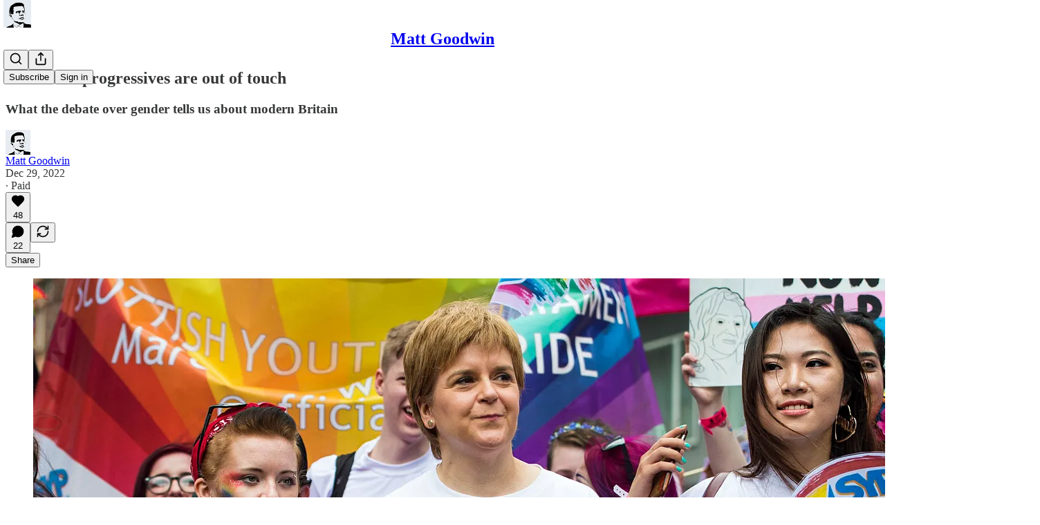

--- FILE ---
content_type: text/html; charset=utf-8
request_url: https://www.mattgoodwin.org/p/scotlands-progressives-are-out-of
body_size: 26776
content:
<!DOCTYPE html>
<html lang="en">
    <head>
        <meta charset="utf-8" />
        <meta name="norton-safeweb-site-verification" content="24usqpep0ejc5w6hod3dulxwciwp0djs6c6ufp96av3t4whuxovj72wfkdjxu82yacb7430qjm8adbd5ezlt4592dq4zrvadcn9j9n-0btgdzpiojfzno16-fnsnu7xd" />
        
        <link rel="preconnect" href="https://substackcdn.com" />
        

        
            <title data-rh="true">Scotland&#x27;s progressives are out of touch - Matt Goodwin</title>
            
            <meta data-rh="true" name="theme-color" content="#ffffff"/><meta data-rh="true" property="og:type" content="article"/><meta data-rh="true" property="og:title" content="Scotland&#x27;s progressives are out of touch"/><meta data-rh="true" name="twitter:title" content="Scotland&#x27;s progressives are out of touch"/><meta data-rh="true" name="description" content="What the debate over gender tells us about modern Britain"/><meta data-rh="true" property="og:description" content="What the debate over gender tells us about modern Britain"/><meta data-rh="true" name="twitter:description" content="What the debate over gender tells us about modern Britain"/><meta data-rh="true" property="og:image" content="https://substackcdn.com/image/fetch/$s_!mcnh!,w_1200,h_600,c_fill,f_jpg,q_auto:good,fl_progressive:steep,g_auto/https%3A%2F%2Fbucketeer-e05bbc84-baa3-437e-9518-adb32be77984.s3.amazonaws.com%2Fpublic%2Fimages%2F242c7d97-682f-48f4-aa3f-a0e365cc7f71_2560x1248.jpeg"/><meta data-rh="true" name="twitter:image" content="https://substackcdn.com/image/fetch/$s_!E8C7!,f_auto,q_auto:best,fl_progressive:steep/https%3A%2F%2Fmattgoodwin.substack.com%2Fapi%2Fv1%2Fpost_preview%2F93406778%2Ftwitter.jpg%3Fversion%3D4"/><meta data-rh="true" name="twitter:card" content="summary_large_image"/><meta data-rh="true" property="interactionStatistic" content="[{&quot;@type&quot;:&quot;InteractionCounter&quot;,&quot;interactionType&quot;:&quot;https://schema.org/LikeAction&quot;,&quot;userInteractionCount&quot;:48},{&quot;@type&quot;:&quot;InteractionCounter&quot;,&quot;interactionType&quot;:&quot;https://schema.org/CommentAction&quot;,&quot;userInteractionCount&quot;:22}]"/>
            
            
        

        

        <style>
          @layer legacy, tailwind, pencraftReset, pencraft;
        </style>

        
        <link rel="preload" as="style" href="https://substackcdn.com/bundle/theme/main.eb50b55e814b8882871d.css" />
        
        
        
        <link rel="preload" as="font" href="https://fonts.gstatic.com/s/spectral/v13/rnCr-xNNww_2s0amA9M5knjsS_ul.woff2" crossorigin />
        

        
            
                <link rel="stylesheet" type="text/css" href="https://substackcdn.com/bundle/static/css/7276.eb595a4f.css" />
            
                <link rel="stylesheet" type="text/css" href="https://substackcdn.com/bundle/static/css/199.e547387f.css" />
            
                <link rel="stylesheet" type="text/css" href="https://substackcdn.com/bundle/static/css/1266.f7e2249d.css" />
            
                <link rel="stylesheet" type="text/css" href="https://substackcdn.com/bundle/static/css/8484.f773ba07.css" />
            
                <link rel="stylesheet" type="text/css" href="https://substackcdn.com/bundle/static/css/4655.09cdb896.css" />
            
                <link rel="stylesheet" type="text/css" href="https://substackcdn.com/bundle/static/css/2018.727de77d.css" />
            
                <link rel="stylesheet" type="text/css" href="https://substackcdn.com/bundle/static/css/6387.d1a3345c.css" />
            
                <link rel="stylesheet" type="text/css" href="https://substackcdn.com/bundle/static/css/6998.007f4228.css" />
            
                <link rel="stylesheet" type="text/css" href="https://substackcdn.com/bundle/static/css/8877.5fa839f2.css" />
            
                <link rel="stylesheet" type="text/css" href="https://substackcdn.com/bundle/static/css/353.89ee47bb.css" />
            
                <link rel="stylesheet" type="text/css" href="https://substackcdn.com/bundle/static/css/484.33ab0107.css" />
            
                <link rel="stylesheet" type="text/css" href="https://substackcdn.com/bundle/static/css/main.29ede186.css" />
            
                <link rel="stylesheet" type="text/css" href="https://substackcdn.com/bundle/static/css/8877.5fa839f2.css" />
            
                <link rel="stylesheet" type="text/css" href="https://substackcdn.com/bundle/static/css/6998.007f4228.css" />
            
                <link rel="stylesheet" type="text/css" href="https://substackcdn.com/bundle/static/css/6387.d1a3345c.css" />
            
                <link rel="stylesheet" type="text/css" href="https://substackcdn.com/bundle/static/css/2018.727de77d.css" />
            
                <link rel="stylesheet" type="text/css" href="https://substackcdn.com/bundle/static/css/4655.09cdb896.css" />
            
                <link rel="stylesheet" type="text/css" href="https://substackcdn.com/bundle/static/css/8484.f773ba07.css" />
            
                <link rel="stylesheet" type="text/css" href="https://substackcdn.com/bundle/static/css/1266.f7e2249d.css" />
            
                <link rel="stylesheet" type="text/css" href="https://substackcdn.com/bundle/static/css/6379.813be60f.css" />
            
                <link rel="stylesheet" type="text/css" href="https://substackcdn.com/bundle/static/css/484.33ab0107.css" />
            
                <link rel="stylesheet" type="text/css" href="https://substackcdn.com/bundle/static/css/353.89ee47bb.css" />
            
        

        
        
        
        
        <meta name="viewport" content="width=device-width, initial-scale=1, maximum-scale=1, user-scalable=0, viewport-fit=cover" />
        <meta name="author" content="Matt Goodwin" />
        <meta property="og:url" content="https://www.mattgoodwin.org/p/scotlands-progressives-are-out-of" />
        
        
        <link rel="canonical" href="https://www.mattgoodwin.org/p/scotlands-progressives-are-out-of" />
        

        

        

        

        
            
                <link rel="shortcut icon" href="https://substackcdn.com/image/fetch/$s_!VVVj!,f_auto,q_auto:good,fl_progressive:steep/https%3A%2F%2Fsubstack-post-media.s3.amazonaws.com%2Fpublic%2Fimages%2F8321d87f-3266-42d0-8c9f-e486fb453e40%2Ffavicon.ico">
            
        
            
                <link rel="icon" type="image/png" sizes="16x16" href="https://substackcdn.com/image/fetch/$s_!EfMC!,f_auto,q_auto:good,fl_progressive:steep/https%3A%2F%2Fsubstack-post-media.s3.amazonaws.com%2Fpublic%2Fimages%2F8321d87f-3266-42d0-8c9f-e486fb453e40%2Ffavicon-16x16.png">
            
        
            
                <link rel="icon" type="image/png" sizes="32x32" href="https://substackcdn.com/image/fetch/$s_!PHjw!,f_auto,q_auto:good,fl_progressive:steep/https%3A%2F%2Fsubstack-post-media.s3.amazonaws.com%2Fpublic%2Fimages%2F8321d87f-3266-42d0-8c9f-e486fb453e40%2Ffavicon-32x32.png">
            
        
            
                <link rel="icon" type="image/png" sizes="48x48" href="https://substackcdn.com/image/fetch/$s_!YMIq!,f_auto,q_auto:good,fl_progressive:steep/https%3A%2F%2Fsubstack-post-media.s3.amazonaws.com%2Fpublic%2Fimages%2F8321d87f-3266-42d0-8c9f-e486fb453e40%2Ffavicon-48x48.png">
            
        
            
                <link rel="apple-touch-icon" sizes="57x57" href="https://substackcdn.com/image/fetch/$s_!zh3l!,f_auto,q_auto:good,fl_progressive:steep/https%3A%2F%2Fsubstack-post-media.s3.amazonaws.com%2Fpublic%2Fimages%2F8321d87f-3266-42d0-8c9f-e486fb453e40%2Fapple-touch-icon-57x57.png">
            
        
            
                <link rel="apple-touch-icon" sizes="60x60" href="https://substackcdn.com/image/fetch/$s_!hVnE!,f_auto,q_auto:good,fl_progressive:steep/https%3A%2F%2Fsubstack-post-media.s3.amazonaws.com%2Fpublic%2Fimages%2F8321d87f-3266-42d0-8c9f-e486fb453e40%2Fapple-touch-icon-60x60.png">
            
        
            
                <link rel="apple-touch-icon" sizes="72x72" href="https://substackcdn.com/image/fetch/$s_!kOqQ!,f_auto,q_auto:good,fl_progressive:steep/https%3A%2F%2Fsubstack-post-media.s3.amazonaws.com%2Fpublic%2Fimages%2F8321d87f-3266-42d0-8c9f-e486fb453e40%2Fapple-touch-icon-72x72.png">
            
        
            
                <link rel="apple-touch-icon" sizes="76x76" href="https://substackcdn.com/image/fetch/$s_!K17z!,f_auto,q_auto:good,fl_progressive:steep/https%3A%2F%2Fsubstack-post-media.s3.amazonaws.com%2Fpublic%2Fimages%2F8321d87f-3266-42d0-8c9f-e486fb453e40%2Fapple-touch-icon-76x76.png">
            
        
            
                <link rel="apple-touch-icon" sizes="114x114" href="https://substackcdn.com/image/fetch/$s_!NcKn!,f_auto,q_auto:good,fl_progressive:steep/https%3A%2F%2Fsubstack-post-media.s3.amazonaws.com%2Fpublic%2Fimages%2F8321d87f-3266-42d0-8c9f-e486fb453e40%2Fapple-touch-icon-114x114.png">
            
        
            
                <link rel="apple-touch-icon" sizes="120x120" href="https://substackcdn.com/image/fetch/$s_!fXD2!,f_auto,q_auto:good,fl_progressive:steep/https%3A%2F%2Fsubstack-post-media.s3.amazonaws.com%2Fpublic%2Fimages%2F8321d87f-3266-42d0-8c9f-e486fb453e40%2Fapple-touch-icon-120x120.png">
            
        
            
                <link rel="apple-touch-icon" sizes="144x144" href="https://substackcdn.com/image/fetch/$s_!SUN-!,f_auto,q_auto:good,fl_progressive:steep/https%3A%2F%2Fsubstack-post-media.s3.amazonaws.com%2Fpublic%2Fimages%2F8321d87f-3266-42d0-8c9f-e486fb453e40%2Fapple-touch-icon-144x144.png">
            
        
            
                <link rel="apple-touch-icon" sizes="152x152" href="https://substackcdn.com/image/fetch/$s_!IhYM!,f_auto,q_auto:good,fl_progressive:steep/https%3A%2F%2Fsubstack-post-media.s3.amazonaws.com%2Fpublic%2Fimages%2F8321d87f-3266-42d0-8c9f-e486fb453e40%2Fapple-touch-icon-152x152.png">
            
        
            
                <link rel="apple-touch-icon" sizes="167x167" href="https://substackcdn.com/image/fetch/$s_!U7-I!,f_auto,q_auto:good,fl_progressive:steep/https%3A%2F%2Fsubstack-post-media.s3.amazonaws.com%2Fpublic%2Fimages%2F8321d87f-3266-42d0-8c9f-e486fb453e40%2Fapple-touch-icon-167x167.png">
            
        
            
                <link rel="apple-touch-icon" sizes="180x180" href="https://substackcdn.com/image/fetch/$s_!1OyF!,f_auto,q_auto:good,fl_progressive:steep/https%3A%2F%2Fsubstack-post-media.s3.amazonaws.com%2Fpublic%2Fimages%2F8321d87f-3266-42d0-8c9f-e486fb453e40%2Fapple-touch-icon-180x180.png">
            
        
            
                <link rel="apple-touch-icon" sizes="1024x1024" href="https://substackcdn.com/image/fetch/$s_!8U95!,f_auto,q_auto:good,fl_progressive:steep/https%3A%2F%2Fsubstack-post-media.s3.amazonaws.com%2Fpublic%2Fimages%2F8321d87f-3266-42d0-8c9f-e486fb453e40%2Fapple-touch-icon-1024x1024.png">
            
        
            
        
            
        
            
        

        

        
            <link rel="alternate" type="application/rss+xml" href="/feed" title="Matt Goodwin"/>
        

        
        
          <style>
            @font-face{font-family:'Spectral';font-style:italic;font-weight:400;font-display:fallback;src:url(https://fonts.gstatic.com/s/spectral/v13/rnCt-xNNww_2s0amA9M8on7mTNmnUHowCw.woff2) format('woff2');unicode-range:U+0301,U+0400-045F,U+0490-0491,U+04B0-04B1,U+2116}@font-face{font-family:'Spectral';font-style:italic;font-weight:400;font-display:fallback;src:url(https://fonts.gstatic.com/s/spectral/v13/rnCt-xNNww_2s0amA9M8onXmTNmnUHowCw.woff2) format('woff2');unicode-range:U+0102-0103,U+0110-0111,U+0128-0129,U+0168-0169,U+01A0-01A1,U+01AF-01B0,U+0300-0301,U+0303-0304,U+0308-0309,U+0323,U+0329,U+1EA0-1EF9,U+20AB}@font-face{font-family:'Spectral';font-style:italic;font-weight:400;font-display:fallback;src:url(https://fonts.gstatic.com/s/spectral/v13/rnCt-xNNww_2s0amA9M8onTmTNmnUHowCw.woff2) format('woff2');unicode-range:U+0100-02AF,U+0304,U+0308,U+0329,U+1E00-1E9F,U+1EF2-1EFF,U+2020,U+20A0-20AB,U+20AD-20CF,U+2113,U+2C60-2C7F,U+A720-A7FF}@font-face{font-family:'Spectral';font-style:italic;font-weight:400;font-display:fallback;src:url(https://fonts.gstatic.com/s/spectral/v13/rnCt-xNNww_2s0amA9M8onrmTNmnUHo.woff2) format('woff2');unicode-range:U+0000-00FF,U+0131,U+0152-0153,U+02BB-02BC,U+02C6,U+02DA,U+02DC,U+0304,U+0308,U+0329,U+2000-206F,U+2074,U+20AC,U+2122,U+2191,U+2193,U+2212,U+2215,U+FEFF,U+FFFD}@font-face{font-family:'Spectral';font-style:normal;font-weight:400;font-display:fallback;src:url(https://fonts.gstatic.com/s/spectral/v13/rnCr-xNNww_2s0amA9M9knjsS_ulYHs.woff2) format('woff2');unicode-range:U+0301,U+0400-045F,U+0490-0491,U+04B0-04B1,U+2116}@font-face{font-family:'Spectral';font-style:normal;font-weight:400;font-display:fallback;src:url(https://fonts.gstatic.com/s/spectral/v13/rnCr-xNNww_2s0amA9M2knjsS_ulYHs.woff2) format('woff2');unicode-range:U+0102-0103,U+0110-0111,U+0128-0129,U+0168-0169,U+01A0-01A1,U+01AF-01B0,U+0300-0301,U+0303-0304,U+0308-0309,U+0323,U+0329,U+1EA0-1EF9,U+20AB}@font-face{font-family:'Spectral';font-style:normal;font-weight:400;font-display:fallback;src:url(https://fonts.gstatic.com/s/spectral/v13/rnCr-xNNww_2s0amA9M3knjsS_ulYHs.woff2) format('woff2');unicode-range:U+0100-02AF,U+0304,U+0308,U+0329,U+1E00-1E9F,U+1EF2-1EFF,U+2020,U+20A0-20AB,U+20AD-20CF,U+2113,U+2C60-2C7F,U+A720-A7FF}@font-face{font-family:'Spectral';font-style:normal;font-weight:400;font-display:fallback;src:url(https://fonts.gstatic.com/s/spectral/v13/rnCr-xNNww_2s0amA9M5knjsS_ul.woff2) format('woff2');unicode-range:U+0000-00FF,U+0131,U+0152-0153,U+02BB-02BC,U+02C6,U+02DA,U+02DC,U+0304,U+0308,U+0329,U+2000-206F,U+2074,U+20AC,U+2122,U+2191,U+2193,U+2212,U+2215,U+FEFF,U+FFFD}@font-face{font-family:'Spectral';font-style:normal;font-weight:600;font-display:fallback;src:url(https://fonts.gstatic.com/s/spectral/v13/rnCs-xNNww_2s0amA9vmtm3FafaPWnIIMrY.woff2) format('woff2');unicode-range:U+0301,U+0400-045F,U+0490-0491,U+04B0-04B1,U+2116}@font-face{font-family:'Spectral';font-style:normal;font-weight:600;font-display:fallback;src:url(https://fonts.gstatic.com/s/spectral/v13/rnCs-xNNww_2s0amA9vmtm3OafaPWnIIMrY.woff2) format('woff2');unicode-range:U+0102-0103,U+0110-0111,U+0128-0129,U+0168-0169,U+01A0-01A1,U+01AF-01B0,U+0300-0301,U+0303-0304,U+0308-0309,U+0323,U+0329,U+1EA0-1EF9,U+20AB}@font-face{font-family:'Spectral';font-style:normal;font-weight:600;font-display:fallback;src:url(https://fonts.gstatic.com/s/spectral/v13/rnCs-xNNww_2s0amA9vmtm3PafaPWnIIMrY.woff2) format('woff2');unicode-range:U+0100-02AF,U+0304,U+0308,U+0329,U+1E00-1E9F,U+1EF2-1EFF,U+2020,U+20A0-20AB,U+20AD-20CF,U+2113,U+2C60-2C7F,U+A720-A7FF}@font-face{font-family:'Spectral';font-style:normal;font-weight:600;font-display:fallback;src:url(https://fonts.gstatic.com/s/spectral/v13/rnCs-xNNww_2s0amA9vmtm3BafaPWnII.woff2) format('woff2');unicode-range:U+0000-00FF,U+0131,U+0152-0153,U+02BB-02BC,U+02C6,U+02DA,U+02DC,U+0304,U+0308,U+0329,U+2000-206F,U+2074,U+20AC,U+2122,U+2191,U+2193,U+2212,U+2215,U+FEFF,U+FFFD}
            
          </style>
        
        

        <style>:root{--color_theme_bg_pop:#000000;--background_pop:#000000;--color_theme_bg_web:#ffffff;--cover_bg_color:#ffffff;--cover_bg_color_secondary:#f0f0f0;--background_pop_darken:#000000;--print_on_pop:#ffffff;--color_theme_bg_pop_darken:#000000;--color_theme_print_on_pop:#ffffff;--color_theme_bg_pop_20:rgba(0, 0, 0, 0.2);--color_theme_bg_pop_30:rgba(0, 0, 0, 0.3);--border_subtle:rgba(204, 204, 204, 0.5);--background_subtle:rgba(217, 217, 217, 0.4);--print_pop:#000000;--color_theme_accent:#000000;--cover_print_primary:#363737;--cover_print_secondary:#757575;--cover_print_tertiary:#b6b6b6;--cover_border_color:#000000;--home_hero:feature;--home_posts:list;--web_bg_color:#ffffff;--background_contrast_1:#f0f0f0;--background_contrast_2:#dddddd;--background_contrast_3:#b7b7b7;--background_contrast_4:#929292;--background_contrast_5:#515151;--color_theme_bg_contrast_1:#f0f0f0;--color_theme_bg_contrast_2:#dddddd;--color_theme_bg_contrast_3:#b7b7b7;--color_theme_bg_contrast_4:#929292;--color_theme_bg_contrast_5:#515151;--color_theme_bg_elevated:#ffffff;--color_theme_bg_elevated_secondary:#f0f0f0;--color_theme_bg_elevated_tertiary:#dddddd;--color_theme_detail:#e6e6e6;--background_contrast_pop:rgba(0, 0, 0, 0.4);--color_theme_bg_contrast_pop:rgba(0, 0, 0, 0.4);--input_background:#ffffff;--cover_input_background:#ffffff;--tooltip_background:#191919;--web_bg_color_h:0;--web_bg_color_s:0%;--web_bg_color_l:100%;--print_on_web_bg_color:#363737;--print_secondary_on_web_bg_color:#868787;--selected_comment_background_color:#fdf9f3;--background_pop_rgb:0, 0, 0;--background_pop_rgb_pc:0 0 0;--color_theme_bg_pop_rgb:0, 0, 0;--color_theme_bg_pop_rgb_pc:0 0 0;--color_theme_accent_rgb:0, 0, 0;--color_theme_accent_rgb_pc:0 0 0;}</style>

        
            <link rel="stylesheet" href="https://substackcdn.com/bundle/theme/main.eb50b55e814b8882871d.css" />
        

        <style></style>

        

        

        

        
    </head>

    <body class="">
        

        

        

        

        

        

        <div id="entry">
            <div id="main" class="main typography use-theme-bg"><div class="pencraft pc-display-contents pc-reset pubTheme-yiXxQA"><div data-testid="navbar" class="main-menu"><div class="mainMenuContent-DME8DR"><div style="position:relative;height:71px;" class="pencraft pc-display-flex pc-gap-12 pc-paddingLeft-20 pc-paddingRight-20 pc-justifyContent-space-between pc-alignItems-center pc-reset border-bottom-detail-k1F6C4 topBar-pIF0J1"><div style="flex-basis:0px;flex-grow:1;" class="logoContainer-p12gJb"><a href="/" native class="pencraft pc-display-contents pc-reset"><div draggable="false" class="pencraft pc-display-flex pc-position-relative pc-reset"><div style="width:40px;height:40px;" class="pencraft pc-display-flex pc-reset bg-white-ZBV5av pc-borderRadius-sm overflow-hidden-WdpwT6 sizing-border-box-DggLA4"><picture><source type="image/webp" srcset="https://substackcdn.com/image/fetch/$s_!QYye!,w_80,h_80,c_fill,f_webp,q_auto:good,fl_progressive:steep,g_auto/https%3A%2F%2Fsubstack-post-media.s3.amazonaws.com%2Fpublic%2Fimages%2F66ddece1-28de-4080-816e-7916cb6ef68c_256x256.png"/><img src="https://substackcdn.com/image/fetch/$s_!QYye!,w_80,h_80,c_fill,f_auto,q_auto:good,fl_progressive:steep,g_auto/https%3A%2F%2Fsubstack-post-media.s3.amazonaws.com%2Fpublic%2Fimages%2F66ddece1-28de-4080-816e-7916cb6ef68c_256x256.png" sizes="100vw" alt="Matt Goodwin" width="80" height="80" style="width:40px;height:40px;" draggable="false" class="img-OACg1c object-fit-cover-u4ReeV pencraft pc-reset"/></picture></div></div></a></div><div style="flex-grow:0;" class="titleContainer-DJYq5v"><h1 class="pencraft pc-reset font-pub-headings-FE5byy reset-IxiVJZ title-oOnUGd"><a href="/" class="pencraft pc-display-contents pc-reset">Matt Goodwin</a></h1></div><div style="flex-basis:0px;flex-grow:1;" class="pencraft pc-display-flex pc-justifyContent-flex-end pc-alignItems-center pc-reset"><div class="buttonsContainer-SJBuep"><div class="pencraft pc-display-flex pc-gap-8 pc-justifyContent-flex-end pc-alignItems-center pc-reset navbar-buttons"><div class="pencraft pc-display-flex pc-gap-4 pc-reset"><span data-state="closed"><button tabindex="0" type="button" aria-label="Search" class="pencraft pc-reset pencraft iconButton-mq_Et5 iconButtonBase-dJGHgN buttonBase-GK1x3M buttonStyle-r7yGCK size_md-gCDS3o priority_tertiary-rlke8z"><svg xmlns="http://www.w3.org/2000/svg" width="20" height="20" viewBox="0 0 24 24" fill="none" stroke="currentColor" stroke-width="2" stroke-linecap="round" stroke-linejoin="round" class="lucide lucide-search"><circle cx="11" cy="11" r="8"></circle><path d="m21 21-4.3-4.3"></path></svg></button></span><button tabindex="0" type="button" aria-label="Share Publication" id="headlessui-menu-button-P0-5" aria-haspopup="menu" aria-expanded="false" data-headlessui-state class="pencraft pc-reset pencraft iconButton-mq_Et5 iconButtonBase-dJGHgN buttonBase-GK1x3M buttonStyle-r7yGCK size_md-gCDS3o priority_tertiary-rlke8z"><svg xmlns="http://www.w3.org/2000/svg" width="20" height="20" viewBox="0 0 24 24" fill="none" stroke="currentColor" stroke-width="2" stroke-linecap="round" stroke-linejoin="round" class="lucide lucide-share"><path d="M4 12v8a2 2 0 0 0 2 2h12a2 2 0 0 0 2-2v-8"></path><polyline points="16 6 12 2 8 6"></polyline><line x1="12" x2="12" y1="2" y2="15"></line></svg></button></div><button tabindex="0" type="button" data-testid="noncontributor-cta-button" class="pencraft pc-reset pencraft buttonBase-GK1x3M buttonText-X0uSmG buttonStyle-r7yGCK priority_primary-RfbeYt size_md-gCDS3o">Subscribe</button><button tabindex="0" type="button" native data-href="https://substack.com/sign-in?redirect=%2Fp%2Fscotlands-progressives-are-out-of&amp;for_pub=mattgoodwin" class="pencraft pc-reset pencraft buttonBase-GK1x3M buttonText-X0uSmG buttonStyle-r7yGCK priority_tertiary-rlke8z size_md-gCDS3o">Sign in</button></div></div></div></div></div><div style="height:72px;"></div></div></div><div><script type="application/ld+json">{"@context":"https://schema.org","@type":"NewsArticle","url":"https://www.mattgoodwin.org/p/scotlands-progressives-are-out-of","mainEntityOfPage":"https://www.mattgoodwin.org/p/scotlands-progressives-are-out-of","headline":"Scotland's progressives are out of touch","description":"What the debate over gender tells us about modern Britain","image":[{"@type":"ImageObject","url":"https://substackcdn.com/image/fetch/$s_!mcnh!,f_auto,q_auto:good,fl_progressive:steep/https%3A%2F%2Fbucketeer-e05bbc84-baa3-437e-9518-adb32be77984.s3.amazonaws.com%2Fpublic%2Fimages%2F242c7d97-682f-48f4-aa3f-a0e365cc7f71_2560x1248.jpeg"}],"datePublished":"2022-12-29T21:26:43+00:00","dateModified":"2022-12-29T21:26:43+00:00","isAccessibleForFree":false,"author":[{"@type":"Person","name":"Matt Goodwin","url":"https://substack.com/@mattgoodwin","description":"This Substack is produced by Matt Goodwin, a professor, analyst, public speaker, and commentator on all things political.","identifier":"user:10834113","sameAs":["https://twitter.com/GoodwinMJ"],"image":{"@type":"ImageObject","contentUrl":"https://substackcdn.com/image/fetch/$s_!YwTg!,f_auto,q_auto:good,fl_progressive:steep/https%3A%2F%2Fsubstack-post-media.s3.amazonaws.com%2Fpublic%2Fimages%2F16e45cc2-22d2-4cc1-924e-290f1f8426a4_256x256.jpeg","thumbnailUrl":"https://substackcdn.com/image/fetch/$s_!YwTg!,w_128,h_128,c_limit,f_auto,q_auto:good,fl_progressive:steep/https%3A%2F%2Fsubstack-post-media.s3.amazonaws.com%2Fpublic%2Fimages%2F16e45cc2-22d2-4cc1-924e-290f1f8426a4_256x256.jpeg"}}],"publisher":{"@type":"Organization","name":"Matt Goodwin","url":"https://www.mattgoodwin.org","description":"Politics analysed differently","interactionStatistic":{"@type":"InteractionCounter","name":"Subscribers","interactionType":"https://schema.org/SubscribeAction","userInteractionCount":10000},"identifier":"pub:858965","logo":{"@type":"ImageObject","url":"https://substackcdn.com/image/fetch/$s_!QYye!,f_auto,q_auto:good,fl_progressive:steep/https%3A%2F%2Fsubstack-post-media.s3.amazonaws.com%2Fpublic%2Fimages%2F66ddece1-28de-4080-816e-7916cb6ef68c_256x256.png","contentUrl":"https://substackcdn.com/image/fetch/$s_!QYye!,f_auto,q_auto:good,fl_progressive:steep/https%3A%2F%2Fsubstack-post-media.s3.amazonaws.com%2Fpublic%2Fimages%2F66ddece1-28de-4080-816e-7916cb6ef68c_256x256.png","thumbnailUrl":"https://substackcdn.com/image/fetch/$s_!QYye!,w_128,h_128,c_limit,f_auto,q_auto:good,fl_progressive:steep/https%3A%2F%2Fsubstack-post-media.s3.amazonaws.com%2Fpublic%2Fimages%2F66ddece1-28de-4080-816e-7916cb6ef68c_256x256.png"},"image":{"@type":"ImageObject","url":"https://substackcdn.com/image/fetch/$s_!QYye!,f_auto,q_auto:good,fl_progressive:steep/https%3A%2F%2Fsubstack-post-media.s3.amazonaws.com%2Fpublic%2Fimages%2F66ddece1-28de-4080-816e-7916cb6ef68c_256x256.png","contentUrl":"https://substackcdn.com/image/fetch/$s_!QYye!,f_auto,q_auto:good,fl_progressive:steep/https%3A%2F%2Fsubstack-post-media.s3.amazonaws.com%2Fpublic%2Fimages%2F66ddece1-28de-4080-816e-7916cb6ef68c_256x256.png","thumbnailUrl":"https://substackcdn.com/image/fetch/$s_!QYye!,w_128,h_128,c_limit,f_auto,q_auto:good,fl_progressive:steep/https%3A%2F%2Fsubstack-post-media.s3.amazonaws.com%2Fpublic%2Fimages%2F66ddece1-28de-4080-816e-7916cb6ef68c_256x256.png"},"sameAs":["https://twitter.com/GoodwinMJ"]}}</script><div aria-label="Post" role="main" class="single-post-container"><div class="container"><div class="single-post"><div class="pencraft pc-display-contents pc-reset pubTheme-yiXxQA"><article class="typography newsletter-post post"><div role="region" aria-label="Post header" class="post-header"><h1 dir="auto" class="post-title published title-X77sOw">Scotland's progressives are out of touch</h1><h3 dir="auto" class="subtitle subtitle-HEEcLo">What the debate over gender tells us about modern Britain </h3><div aria-label="Post UFI" role="region" class="pencraft pc-display-flex pc-flexDirection-column pc-paddingBottom-16 pc-reset"><div class="pencraft pc-display-flex pc-flexDirection-column pc-paddingTop-16 pc-paddingBottom-16 pc-reset"><div class="pencraft pc-display-flex pc-gap-12 pc-alignItems-center pc-reset byline-wrapper"><div class="pencraft pc-display-flex pc-reset"><div class="pencraft pc-display-flex pc-flexDirection-row pc-gap-8 pc-alignItems-center pc-justifyContent-flex-start pc-reset"><div style="--scale:36px;--offset:9px;--border-width:4.5px;" class="pencraft pc-display-flex pc-flexDirection-row pc-alignItems-center pc-justifyContent-flex-start pc-reset ltr-qDBmby"><a href="https://substack.com/@mattgoodwin" aria-label="View Matt Goodwin's profile" class="pencraft pc-display-contents pc-reset"><div style="--scale:36px;" tabindex="0" class="pencraft pc-display-flex pc-width-36 pc-height-36 pc-justifyContent-center pc-alignItems-center pc-position-relative pc-reset bg-secondary-UUD3_J flex-auto-j3S2WA animate-XFJxE4 outline-detail-vcQLyr pc-borderRadius-full overflow-hidden-WdpwT6 sizing-border-box-DggLA4 pressable-sm-YIJFKJ showFocus-sk_vEm container-TAtrWj interactive-UkK0V6 avatar-u8q6xB last-JfNEJ_"><div style="--scale:36px;" title="Matt Goodwin" class="pencraft pc-display-flex pc-width-36 pc-height-36 pc-justifyContent-center pc-alignItems-center pc-position-relative pc-reset bg-secondary-UUD3_J flex-auto-j3S2WA outline-detail-vcQLyr pc-borderRadius-full overflow-hidden-WdpwT6 sizing-border-box-DggLA4 container-TAtrWj"><picture><source type="image/webp" srcset="https://substackcdn.com/image/fetch/$s_!YwTg!,w_36,h_36,c_fill,f_webp,q_auto:good,fl_progressive:steep/https%3A%2F%2Fsubstack-post-media.s3.amazonaws.com%2Fpublic%2Fimages%2F16e45cc2-22d2-4cc1-924e-290f1f8426a4_256x256.jpeg 36w, https://substackcdn.com/image/fetch/$s_!YwTg!,w_72,h_72,c_fill,f_webp,q_auto:good,fl_progressive:steep/https%3A%2F%2Fsubstack-post-media.s3.amazonaws.com%2Fpublic%2Fimages%2F16e45cc2-22d2-4cc1-924e-290f1f8426a4_256x256.jpeg 72w, https://substackcdn.com/image/fetch/$s_!YwTg!,w_108,h_108,c_fill,f_webp,q_auto:good,fl_progressive:steep/https%3A%2F%2Fsubstack-post-media.s3.amazonaws.com%2Fpublic%2Fimages%2F16e45cc2-22d2-4cc1-924e-290f1f8426a4_256x256.jpeg 108w" sizes="36px"/><img src="https://substackcdn.com/image/fetch/$s_!YwTg!,w_36,h_36,c_fill,f_auto,q_auto:good,fl_progressive:steep/https%3A%2F%2Fsubstack-post-media.s3.amazonaws.com%2Fpublic%2Fimages%2F16e45cc2-22d2-4cc1-924e-290f1f8426a4_256x256.jpeg" sizes="36px" alt="Matt Goodwin's avatar" srcset="https://substackcdn.com/image/fetch/$s_!YwTg!,w_36,h_36,c_fill,f_auto,q_auto:good,fl_progressive:steep/https%3A%2F%2Fsubstack-post-media.s3.amazonaws.com%2Fpublic%2Fimages%2F16e45cc2-22d2-4cc1-924e-290f1f8426a4_256x256.jpeg 36w, https://substackcdn.com/image/fetch/$s_!YwTg!,w_72,h_72,c_fill,f_auto,q_auto:good,fl_progressive:steep/https%3A%2F%2Fsubstack-post-media.s3.amazonaws.com%2Fpublic%2Fimages%2F16e45cc2-22d2-4cc1-924e-290f1f8426a4_256x256.jpeg 72w, https://substackcdn.com/image/fetch/$s_!YwTg!,w_108,h_108,c_fill,f_auto,q_auto:good,fl_progressive:steep/https%3A%2F%2Fsubstack-post-media.s3.amazonaws.com%2Fpublic%2Fimages%2F16e45cc2-22d2-4cc1-924e-290f1f8426a4_256x256.jpeg 108w" width="36" height="36" draggable="false" class="img-OACg1c object-fit-cover-u4ReeV pencraft pc-reset"/></picture></div></div></a></div></div></div><div class="pencraft pc-display-flex pc-flexDirection-column pc-reset"><div class="pencraft pc-reset color-pub-primary-text-NyXPlw line-height-20-t4M0El font-meta-MWBumP size-11-NuY2Zx weight-medium-fw81nC transform-uppercase-yKDgcq reset-IxiVJZ meta-EgzBVA"><span data-state="closed"><a href="https://substack.com/@mattgoodwin" class="pencraft pc-reset decoration-hover-underline-ClDVRM reset-IxiVJZ">Matt Goodwin</a></span></div><div class="pencraft pc-display-flex pc-gap-4 pc-reset"><div class="pencraft pc-reset color-pub-secondary-text-hGQ02T line-height-20-t4M0El font-meta-MWBumP size-11-NuY2Zx weight-medium-fw81nC transform-uppercase-yKDgcq reset-IxiVJZ meta-EgzBVA">Dec 29, 2022</div><div class="pencraft pc-reset color-pub-secondary-text-hGQ02T line-height-20-t4M0El font-meta-MWBumP size-11-NuY2Zx weight-medium-fw81nC transform-uppercase-yKDgcq reset-IxiVJZ meta-EgzBVA">∙ Paid</div></div></div></div></div><div class="pencraft pc-display-flex pc-gap-16 pc-paddingTop-16 pc-paddingBottom-16 pc-justifyContent-space-between pc-alignItems-center pc-reset flex-grow-rzmknG border-top-detail-themed-k9TZAY border-bottom-detail-themed-Ua9186 post-ufi"><div class="pencraft pc-display-flex pc-gap-8 pc-reset"><div class="like-button-container post-ufi-button style-button"><button tabindex="0" type="button" aria-label="Like (48)" aria-pressed="false" class="pencraft pc-reset pencraft post-ufi-button style-button has-label with-border"><svg role="img" style="height:20px;width:20px;" width="20" height="20" viewBox="0 0 24 24" fill="#000000" stroke-width="2" stroke="#000" xmlns="http://www.w3.org/2000/svg" class="icon"><g><title></title><svg xmlns="http://www.w3.org/2000/svg" width="24" height="24" viewBox="0 0 24 24" stroke-width="2" stroke-linecap="round" stroke-linejoin="round" class="lucide lucide-heart"><path d="M19 14c1.49-1.46 3-3.21 3-5.5A5.5 5.5 0 0 0 16.5 3c-1.76 0-3 .5-4.5 2-1.5-1.5-2.74-2-4.5-2A5.5 5.5 0 0 0 2 8.5c0 2.3 1.5 4.05 3 5.5l7 7Z"></path></svg></g></svg><div class="label">48</div></button></div><button tabindex="0" type="button" aria-label="View comments (22)" data-href="https://www.mattgoodwin.org/p/scotlands-progressives-are-out-of/comments" class="pencraft pc-reset pencraft post-ufi-button style-button post-ufi-comment-button has-label with-border"><svg role="img" style="height:20px;width:20px;" width="20" height="20" viewBox="0 0 24 24" fill="#000000" stroke-width="2" stroke="#000" xmlns="http://www.w3.org/2000/svg" class="icon"><g><title></title><svg xmlns="http://www.w3.org/2000/svg" width="24" height="24" viewBox="0 0 24 24" stroke-width="2" stroke-linecap="round" stroke-linejoin="round" class="lucide lucide-message-circle"><path d="M7.9 20A9 9 0 1 0 4 16.1L2 22Z"></path></svg></g></svg><div class="label">22</div></button><button tabindex="0" type="button" class="pencraft pc-reset pencraft post-ufi-button style-button no-label with-border"><svg role="img" style="height:20px;width:20px;" width="20" height="20" viewBox="0 0 24 24" fill="none" stroke-width="2" stroke="#000" xmlns="http://www.w3.org/2000/svg" class="icon"><g><title></title><path d="M21 3V8M21 8H16M21 8L18 5.29962C16.7056 4.14183 15.1038 3.38328 13.3879 3.11547C11.6719 2.84766 9.9152 3.08203 8.32951 3.79031C6.74382 4.49858 5.39691 5.65051 4.45125 7.10715C3.5056 8.5638 3.00158 10.2629 3 11.9996M3 21V16M3 16H8M3 16L6 18.7C7.29445 19.8578 8.89623 20.6163 10.6121 20.8841C12.3281 21.152 14.0848 20.9176 15.6705 20.2093C17.2562 19.501 18.6031 18.3491 19.5487 16.8925C20.4944 15.4358 20.9984 13.7367 21 12" stroke-linecap="round" stroke-linejoin="round"></path></g></svg></button></div><div class="pencraft pc-display-flex pc-gap-8 pc-reset"><button tabindex="0" type="button" class="pencraft pc-reset pencraft post-ufi-button style-button has-label with-border"><div class="label">Share</div></button></div></div></div></div><div><div class="available-content"><div dir="auto" class="body markup"><div class="captioned-image-container"><figure><a target="_blank" href="https://substackcdn.com/image/fetch/$s_!mcnh!,f_auto,q_auto:good,fl_progressive:steep/https%3A%2F%2Fbucketeer-e05bbc84-baa3-437e-9518-adb32be77984.s3.amazonaws.com%2Fpublic%2Fimages%2F242c7d97-682f-48f4-aa3f-a0e365cc7f71_2560x1248.jpeg" data-component-name="Image2ToDOM" rel class="image-link image2 is-viewable-img can-restack"><div class="image2-inset can-restack"><picture><source type="image/webp" srcset="https://substackcdn.com/image/fetch/$s_!mcnh!,w_424,c_limit,f_webp,q_auto:good,fl_progressive:steep/https%3A%2F%2Fbucketeer-e05bbc84-baa3-437e-9518-adb32be77984.s3.amazonaws.com%2Fpublic%2Fimages%2F242c7d97-682f-48f4-aa3f-a0e365cc7f71_2560x1248.jpeg 424w, https://substackcdn.com/image/fetch/$s_!mcnh!,w_848,c_limit,f_webp,q_auto:good,fl_progressive:steep/https%3A%2F%2Fbucketeer-e05bbc84-baa3-437e-9518-adb32be77984.s3.amazonaws.com%2Fpublic%2Fimages%2F242c7d97-682f-48f4-aa3f-a0e365cc7f71_2560x1248.jpeg 848w, https://substackcdn.com/image/fetch/$s_!mcnh!,w_1272,c_limit,f_webp,q_auto:good,fl_progressive:steep/https%3A%2F%2Fbucketeer-e05bbc84-baa3-437e-9518-adb32be77984.s3.amazonaws.com%2Fpublic%2Fimages%2F242c7d97-682f-48f4-aa3f-a0e365cc7f71_2560x1248.jpeg 1272w, https://substackcdn.com/image/fetch/$s_!mcnh!,w_1456,c_limit,f_webp,q_auto:good,fl_progressive:steep/https%3A%2F%2Fbucketeer-e05bbc84-baa3-437e-9518-adb32be77984.s3.amazonaws.com%2Fpublic%2Fimages%2F242c7d97-682f-48f4-aa3f-a0e365cc7f71_2560x1248.jpeg 1456w" sizes="100vw"/><img src="https://substackcdn.com/image/fetch/$s_!mcnh!,w_1456,c_limit,f_auto,q_auto:good,fl_progressive:steep/https%3A%2F%2Fbucketeer-e05bbc84-baa3-437e-9518-adb32be77984.s3.amazonaws.com%2Fpublic%2Fimages%2F242c7d97-682f-48f4-aa3f-a0e365cc7f71_2560x1248.jpeg" width="1456" height="710" data-attrs="{&quot;src&quot;:&quot;https://bucketeer-e05bbc84-baa3-437e-9518-adb32be77984.s3.amazonaws.com/public/images/242c7d97-682f-48f4-aa3f-a0e365cc7f71_2560x1248.jpeg&quot;,&quot;srcNoWatermark&quot;:null,&quot;fullscreen&quot;:null,&quot;imageSize&quot;:null,&quot;height&quot;:710,&quot;width&quot;:1456,&quot;resizeWidth&quot;:null,&quot;bytes&quot;:628190,&quot;alt&quot;:null,&quot;title&quot;:null,&quot;type&quot;:&quot;image/jpeg&quot;,&quot;href&quot;:null,&quot;belowTheFold&quot;:false,&quot;topImage&quot;:true,&quot;internalRedirect&quot;:null,&quot;isProcessing&quot;:false,&quot;align&quot;:null,&quot;offset&quot;:false}" alt srcset="https://substackcdn.com/image/fetch/$s_!mcnh!,w_424,c_limit,f_auto,q_auto:good,fl_progressive:steep/https%3A%2F%2Fbucketeer-e05bbc84-baa3-437e-9518-adb32be77984.s3.amazonaws.com%2Fpublic%2Fimages%2F242c7d97-682f-48f4-aa3f-a0e365cc7f71_2560x1248.jpeg 424w, https://substackcdn.com/image/fetch/$s_!mcnh!,w_848,c_limit,f_auto,q_auto:good,fl_progressive:steep/https%3A%2F%2Fbucketeer-e05bbc84-baa3-437e-9518-adb32be77984.s3.amazonaws.com%2Fpublic%2Fimages%2F242c7d97-682f-48f4-aa3f-a0e365cc7f71_2560x1248.jpeg 848w, https://substackcdn.com/image/fetch/$s_!mcnh!,w_1272,c_limit,f_auto,q_auto:good,fl_progressive:steep/https%3A%2F%2Fbucketeer-e05bbc84-baa3-437e-9518-adb32be77984.s3.amazonaws.com%2Fpublic%2Fimages%2F242c7d97-682f-48f4-aa3f-a0e365cc7f71_2560x1248.jpeg 1272w, https://substackcdn.com/image/fetch/$s_!mcnh!,w_1456,c_limit,f_auto,q_auto:good,fl_progressive:steep/https%3A%2F%2Fbucketeer-e05bbc84-baa3-437e-9518-adb32be77984.s3.amazonaws.com%2Fpublic%2Fimages%2F242c7d97-682f-48f4-aa3f-a0e365cc7f71_2560x1248.jpeg 1456w" sizes="100vw" fetchpriority="high" class="sizing-normal"/></picture><div class="image-link-expand"><div class="pencraft pc-display-flex pc-gap-8 pc-reset"><button tabindex="0" type="button" class="pencraft pc-reset pencraft icon-container restack-image"><svg role="img" style="height:20px;width:20px" width="20" height="20" viewBox="0 0 20 20" fill="none" stroke-width="1.5" stroke="var(--color-fg-primary)" stroke-linecap="round" stroke-linejoin="round" xmlns="http://www.w3.org/2000/svg"><g><title></title><path d="M2.53001 7.81595C3.49179 4.73911 6.43281 2.5 9.91173 2.5C13.1684 2.5 15.9537 4.46214 17.0852 7.23684L17.6179 8.67647M17.6179 8.67647L18.5002 4.26471M17.6179 8.67647L13.6473 6.91176M17.4995 12.1841C16.5378 15.2609 13.5967 17.5 10.1178 17.5C6.86118 17.5 4.07589 15.5379 2.94432 12.7632L2.41165 11.3235M2.41165 11.3235L1.5293 15.7353M2.41165 11.3235L6.38224 13.0882"></path></g></svg></button><button tabindex="0" type="button" class="pencraft pc-reset pencraft icon-container view-image"><svg xmlns="http://www.w3.org/2000/svg" width="20" height="20" viewBox="0 0 24 24" fill="none" stroke="currentColor" stroke-width="2" stroke-linecap="round" stroke-linejoin="round" class="lucide lucide-maximize2 lucide-maximize-2"><polyline points="15 3 21 3 21 9"></polyline><polyline points="9 21 3 21 3 15"></polyline><line x1="21" x2="14" y1="3" y2="10"></line><line x1="3" x2="10" y1="21" y2="14"></line></svg></button></div></div></div></a></figure></div><p><em><strong><span>Matt Goodwin’s Substack goes to more than 57,100 subscribers from 167 countries around the world and thousands of </span><a href="https://mattgoodwin.substack.com/subscribe?simple=true&amp;next=https%3A%2F%2Fmattgoodwin.substack.com%2Fp%2Fis-britain-giving-up-on-brexit&amp;utm_source=paywall-free-trial&amp;utm_medium=web&amp;utm_content=69199938&amp;coupon=ee93e58e" rel>paying supporters</a><span> who support our work. Like our stuff? Then help us expand by becomi…</span></strong></em></p></div></div><div data-testid="paywall" data-component-name="Paywall" role="region" aria-label="Paywall" class="paywall"><div style="--scale:64px;" class="pencraft pc-display-flex pc-width-64 pc-height-64 pc-justifyContent-center pc-alignItems-center pc-position-relative pc-reset bg-secondary-UUD3_J flex-auto-j3S2WA outline-detail-vcQLyr pc-borderRadius-full overflow-hidden-WdpwT6 sizing-border-box-DggLA4 container-TAtrWj paywall-unlock-avatar"><div style="--scale:64px;" title="User" class="pencraft pc-display-flex pc-width-64 pc-height-64 pc-justifyContent-center pc-alignItems-center pc-position-relative pc-reset bg-secondary-UUD3_J flex-auto-j3S2WA outline-detail-vcQLyr pc-borderRadius-full overflow-hidden-WdpwT6 sizing-border-box-DggLA4 container-TAtrWj"><picture><source type="image/webp" srcset="https://substackcdn.com/image/fetch/$s_!YwTg!,w_64,h_64,c_fill,f_webp,q_auto:good,fl_progressive:steep/https%3A%2F%2Fsubstack-post-media.s3.amazonaws.com%2Fpublic%2Fimages%2F16e45cc2-22d2-4cc1-924e-290f1f8426a4_256x256.jpeg 64w, https://substackcdn.com/image/fetch/$s_!YwTg!,w_128,h_128,c_fill,f_webp,q_auto:good,fl_progressive:steep/https%3A%2F%2Fsubstack-post-media.s3.amazonaws.com%2Fpublic%2Fimages%2F16e45cc2-22d2-4cc1-924e-290f1f8426a4_256x256.jpeg 128w, https://substackcdn.com/image/fetch/$s_!YwTg!,w_192,h_192,c_fill,f_webp,q_auto:good,fl_progressive:steep/https%3A%2F%2Fsubstack-post-media.s3.amazonaws.com%2Fpublic%2Fimages%2F16e45cc2-22d2-4cc1-924e-290f1f8426a4_256x256.jpeg 192w" sizes="64px"/><img src="https://substackcdn.com/image/fetch/$s_!YwTg!,w_64,h_64,c_fill,f_auto,q_auto:good,fl_progressive:steep/https%3A%2F%2Fsubstack-post-media.s3.amazonaws.com%2Fpublic%2Fimages%2F16e45cc2-22d2-4cc1-924e-290f1f8426a4_256x256.jpeg" sizes="64px" alt="User's avatar" srcset="https://substackcdn.com/image/fetch/$s_!YwTg!,w_64,h_64,c_fill,f_auto,q_auto:good,fl_progressive:steep/https%3A%2F%2Fsubstack-post-media.s3.amazonaws.com%2Fpublic%2Fimages%2F16e45cc2-22d2-4cc1-924e-290f1f8426a4_256x256.jpeg 64w, https://substackcdn.com/image/fetch/$s_!YwTg!,w_128,h_128,c_fill,f_auto,q_auto:good,fl_progressive:steep/https%3A%2F%2Fsubstack-post-media.s3.amazonaws.com%2Fpublic%2Fimages%2F16e45cc2-22d2-4cc1-924e-290f1f8426a4_256x256.jpeg 128w, https://substackcdn.com/image/fetch/$s_!YwTg!,w_192,h_192,c_fill,f_auto,q_auto:good,fl_progressive:steep/https%3A%2F%2Fsubstack-post-media.s3.amazonaws.com%2Fpublic%2Fimages%2F16e45cc2-22d2-4cc1-924e-290f1f8426a4_256x256.jpeg 192w" width="64" height="64" draggable="false" class="img-OACg1c object-fit-cover-u4ReeV pencraft pc-reset"/></picture></div></div><h2 class="paywall-title unlock-treatment-new">Continue reading this post for free, courtesy of Matt Goodwin.</h2><div class="paywall-cta"><a native><button tabindex="0" type="button" class="pencraft pc-reset pencraft subscribe-btn subscribeButton-LcKYi7 paywall-cta-icon buttonBase-GK1x3M">Claim my free post</button></a></div><div class="paywall-secondary-cta"><a href="https://www.mattgoodwin.org/subscribe?simple=true&amp;next=https%3A%2F%2Fwww.mattgoodwin.org%2Fp%2Fscotlands-progressives-are-out-of&amp;utm_source=paywall&amp;utm_medium=web&amp;utm_content=93406778&amp;just_signed_up=falsesimple=true&amp;utm_source=paywall&amp;utm_medium=email&amp;utm_content=93406778&amp;next=https://www.mattgoodwin.org/p/scotlands-progressives-are-out-of" native>Or purchase a paid subscription.</a></div></div></div></article></div></div></div><div class="pencraft pc-display-contents pc-reset pubTheme-yiXxQA"></div></div></div><div class="footer-wrap publication-footer"><div class="visibility-check"></div><div class="footer themed-background"><div class="container"><div class="footer-terms"><span>© 2025 Matt Goodwin</span><span> · </span><a href="https://substack.com/privacy" target="_blank" rel="noopener" class="pencraft pc-reset decoration-underline-ClTkYc">Privacy</a><span> ∙ </span><a href="https://substack.com/tos" target="_blank" rel="noopener" class="pencraft pc-reset decoration-underline-ClTkYc">Terms</a><span> ∙ </span><a href="https://substack.com/ccpa#personal-data-collected" target="_blank" rel="noopener" class="pencraft pc-reset decoration-underline-ClTkYc">Collection notice</a></div><div class="pencraft pc-display-flex pc-gap-8 pc-justifyContent-center pc-alignItems-center pc-reset footerButtons-ap9Sk7"><a native href="https://substack.com/signup?utm_source=substack&amp;utm_medium=web&amp;utm_content=footer" class="footerSubstackCta-v5HWfj"><svg role="img" width="1000" height="1000" viewBox="0 0 1000 1000" fill="#ff6719" stroke-width="1.8" stroke="none" xmlns="http://www.w3.org/2000/svg"><g><title></title><path d="M764.166 348.371H236.319V419.402H764.166V348.371Z"></path><path d="M236.319 483.752V813.999L500.231 666.512L764.19 813.999V483.752H236.319Z"></path><path d="M764.166 213H236.319V284.019H764.166V213Z"></path></g></svg> Start your Substack</a><a native href="https://substack.com/app/app-store-redirect?utm_campaign=app-marketing&amp;utm_content=web-footer-button" class="footerSubstackCta-v5HWfj getTheApp-Yk3w1O noIcon-z7v9D8">Get the app</a></div><div translated class="pencraft pc-reset reset-IxiVJZ footer-slogan-blurb"><a href="https://substack.com" native>Substack</a> is the home for great culture</div></div></div></div></div><div role="region" aria-label="Notifications (F8)" tabindex="-1" style="pointer-events:none;"><ol tabindex="-1" style="--offset:0px;z-index:1001;" class="viewport-_BM4Bg"></ol></div><div></div>
        </div>

        
            <script src="https://js.sentry-cdn.com/6c2ff3e3828e4017b7faf7b63e24cdf8.min.js" crossorigin="anonymous"></script>
            <script>
                window.Sentry && window.Sentry.onLoad(function() {
                    window.Sentry.init({
                        environment: window._preloads.sentry_environment,
                        dsn: window._preloads.sentry_dsn,
                    })
                })
            </script>
        


        
        
        
        
        <script>window._preloads        = JSON.parse("{\"isEU\":false,\"language\":\"en\",\"country\":\"US\",\"userLocale\":{\"language\":\"en\",\"region\":\"US\",\"source\":\"default\"},\"base_url\":\"https://www.mattgoodwin.org\",\"stripe_publishable_key\":\"pk_live_51QfnARLDSWi1i85FBpvw6YxfQHljOpWXw8IKi5qFWEzvW8HvoD8cqTulR9UWguYbYweLvA16P7LN6WZsGdZKrNkE00uGbFaOE3\",\"captcha_site_key\":\"6LdYbsYZAAAAAIFIRh8X_16GoFRLIReh-e-q6qSa\",\"pub\":{\"apple_pay_disabled\":false,\"apex_domain\":null,\"author_id\":10834113,\"byline_images_enabled\":true,\"bylines_enabled\":true,\"chartable_token\":null,\"community_enabled\":true,\"copyright\":\"Matt Goodwin\",\"cover_photo_url\":\"https://substack-post-media.s3.amazonaws.com/public/images/19c1b4a2-b61e-4595-a848-c9e5ab947af4_600x600.png\",\"created_at\":\"2022-04-22T12:14:40.347Z\",\"custom_domain_optional\":false,\"custom_domain\":\"www.mattgoodwin.org\",\"default_comment_sort\":\"best_first\",\"default_coupon\":\"06a583dd\",\"default_group_coupon\":\"1b152bf2\",\"default_show_guest_bios\":true,\"email_banner_url\":\"https://substack-post-media.s3.amazonaws.com/public/images/44a348a6-4bae-40f7-9605-8305b8f21605_1100x220.png\",\"email_from_name\":\"Matt Goodwin's Substack\",\"email_from\":null,\"embed_tracking_disabled\":false,\"explicit\":false,\"expose_paywall_content_to_search_engines\":true,\"fb_pixel_id\":null,\"fb_site_verification_token\":null,\"flagged_as_spam\":false,\"founding_subscription_benefits\":[\"Our deep thanks for expanding the community\"],\"free_subscription_benefits\":[\"Main piece\"],\"ga_pixel_id\":null,\"google_site_verification_token\":null,\"google_tag_manager_token\":null,\"hero_image\":null,\"hero_text\":\"Politics analysed differently\",\"hide_intro_subtitle\":null,\"hide_intro_title\":null,\"hide_podcast_feed_link\":false,\"homepage_type\":\"magaziney\",\"id\":858965,\"image_thumbnails_always_enabled\":false,\"invite_only\":false,\"hide_podcast_from_pub_listings\":false,\"language\":\"en\",\"logo_url_wide\":null,\"logo_url\":\"https://substackcdn.com/image/fetch/$s_!QYye!,f_auto,q_auto:good,fl_progressive:steep/https%3A%2F%2Fsubstack-post-media.s3.amazonaws.com%2Fpublic%2Fimages%2F66ddece1-28de-4080-816e-7916cb6ef68c_256x256.png\",\"minimum_group_size\":2,\"moderation_enabled\":true,\"name\":\"Matt Goodwin\",\"paid_subscription_benefits\":[\"Access everything -the full archive, exclusive posts, discounts, events\",\"Ability to leave comments and join the debate\",\"Know you're supporting independent writers making a difference\"],\"parsely_pixel_id\":null,\"chartbeat_domain\":null,\"payments_state\":\"enabled\",\"paywall_free_trial_enabled\":true,\"podcast_art_url\":null,\"paid_podcast_episode_art_url\":null,\"podcast_byline\":null,\"podcast_description\":null,\"podcast_enabled\":false,\"podcast_feed_url\":null,\"podcast_title\":null,\"post_preview_limit\":200,\"primary_user_id\":10834113,\"require_clickthrough\":false,\"show_pub_podcast_tab\":false,\"show_recs_on_homepage\":true,\"subdomain\":\"mattgoodwin\",\"subscriber_invites\":10,\"support_email\":null,\"theme_var_background_pop\":\"#BAA049\",\"theme_var_color_links\":false,\"theme_var_cover_bg_color\":null,\"trial_end_override\":null,\"twitter_pixel_id\":null,\"type\":\"newsletter\",\"post_reaction_faces_enabled\":true,\"is_personal_mode\":false,\"plans\":[{\"id\":\"yearly75gbp\",\"object\":\"plan\",\"active\":true,\"aggregate_usage\":null,\"amount\":7500,\"amount_decimal\":\"7500\",\"billing_scheme\":\"per_unit\",\"created\":1704109312,\"currency\":\"gbp\",\"interval\":\"year\",\"interval_count\":1,\"livemode\":true,\"metadata\":{\"substack\":\"yes\"},\"meter\":null,\"nickname\":\"\u00A375 a year\",\"product\":\"prod_PIKX4EewwFZLGg\",\"tiers\":null,\"tiers_mode\":null,\"transform_usage\":null,\"trial_period_days\":null,\"usage_type\":\"licensed\",\"currency_options\":{\"aud\":{\"custom_unit_amount\":null,\"tax_behavior\":\"unspecified\",\"unit_amount\":15500,\"unit_amount_decimal\":\"15500\"},\"brl\":{\"custom_unit_amount\":null,\"tax_behavior\":\"unspecified\",\"unit_amount\":54000,\"unit_amount_decimal\":\"54000\"},\"cad\":{\"custom_unit_amount\":null,\"tax_behavior\":\"unspecified\",\"unit_amount\":14500,\"unit_amount_decimal\":\"14500\"},\"chf\":{\"custom_unit_amount\":null,\"tax_behavior\":\"unspecified\",\"unit_amount\":8500,\"unit_amount_decimal\":\"8500\"},\"dkk\":{\"custom_unit_amount\":null,\"tax_behavior\":\"unspecified\",\"unit_amount\":64500,\"unit_amount_decimal\":\"64500\"},\"eur\":{\"custom_unit_amount\":null,\"tax_behavior\":\"unspecified\",\"unit_amount\":9000,\"unit_amount_decimal\":\"9000\"},\"gbp\":{\"custom_unit_amount\":null,\"tax_behavior\":\"unspecified\",\"unit_amount\":7500,\"unit_amount_decimal\":\"7500\"},\"mxn\":{\"custom_unit_amount\":null,\"tax_behavior\":\"unspecified\",\"unit_amount\":185000,\"unit_amount_decimal\":\"185000\"},\"nok\":{\"custom_unit_amount\":null,\"tax_behavior\":\"unspecified\",\"unit_amount\":101000,\"unit_amount_decimal\":\"101000\"},\"nzd\":{\"custom_unit_amount\":null,\"tax_behavior\":\"unspecified\",\"unit_amount\":17500,\"unit_amount_decimal\":\"17500\"},\"pln\":{\"custom_unit_amount\":null,\"tax_behavior\":\"unspecified\",\"unit_amount\":37000,\"unit_amount_decimal\":\"37000\"},\"sek\":{\"custom_unit_amount\":null,\"tax_behavior\":\"unspecified\",\"unit_amount\":95000,\"unit_amount_decimal\":\"95000\"},\"usd\":{\"custom_unit_amount\":null,\"tax_behavior\":\"unspecified\",\"unit_amount\":10500,\"unit_amount_decimal\":\"10500\"}}},{\"id\":\"monthly7_5gbp\",\"object\":\"plan\",\"active\":true,\"aggregate_usage\":null,\"amount\":750,\"amount_decimal\":\"750\",\"billing_scheme\":\"per_unit\",\"created\":1704109311,\"currency\":\"gbp\",\"interval\":\"month\",\"interval_count\":1,\"livemode\":true,\"metadata\":{\"substack\":\"yes\"},\"meter\":null,\"nickname\":\"\u00A37.50 a month\",\"product\":\"prod_PIKXDO1eC2GmXJ\",\"tiers\":null,\"tiers_mode\":null,\"transform_usage\":null,\"trial_period_days\":null,\"usage_type\":\"licensed\",\"currency_options\":{\"aud\":{\"custom_unit_amount\":null,\"tax_behavior\":\"unspecified\",\"unit_amount\":1600,\"unit_amount_decimal\":\"1600\"},\"brl\":{\"custom_unit_amount\":null,\"tax_behavior\":\"unspecified\",\"unit_amount\":5500,\"unit_amount_decimal\":\"5500\"},\"cad\":{\"custom_unit_amount\":null,\"tax_behavior\":\"unspecified\",\"unit_amount\":1500,\"unit_amount_decimal\":\"1500\"},\"chf\":{\"custom_unit_amount\":null,\"tax_behavior\":\"unspecified\",\"unit_amount\":900,\"unit_amount_decimal\":\"900\"},\"dkk\":{\"custom_unit_amount\":null,\"tax_behavior\":\"unspecified\",\"unit_amount\":6500,\"unit_amount_decimal\":\"6500\"},\"eur\":{\"custom_unit_amount\":null,\"tax_behavior\":\"unspecified\",\"unit_amount\":900,\"unit_amount_decimal\":\"900\"},\"gbp\":{\"custom_unit_amount\":null,\"tax_behavior\":\"unspecified\",\"unit_amount\":750,\"unit_amount_decimal\":\"750\"},\"mxn\":{\"custom_unit_amount\":null,\"tax_behavior\":\"unspecified\",\"unit_amount\":18500,\"unit_amount_decimal\":\"18500\"},\"nok\":{\"custom_unit_amount\":null,\"tax_behavior\":\"unspecified\",\"unit_amount\":10500,\"unit_amount_decimal\":\"10500\"},\"nzd\":{\"custom_unit_amount\":null,\"tax_behavior\":\"unspecified\",\"unit_amount\":1800,\"unit_amount_decimal\":\"1800\"},\"pln\":{\"custom_unit_amount\":null,\"tax_behavior\":\"unspecified\",\"unit_amount\":3700,\"unit_amount_decimal\":\"3700\"},\"sek\":{\"custom_unit_amount\":null,\"tax_behavior\":\"unspecified\",\"unit_amount\":9500,\"unit_amount_decimal\":\"9500\"},\"usd\":{\"custom_unit_amount\":null,\"tax_behavior\":\"unspecified\",\"unit_amount\":1100,\"unit_amount_decimal\":\"1100\"}}},{\"id\":\"founding30000gbp\",\"name\":\"founding30000gbp\",\"nickname\":\"founding30000gbp\",\"active\":true,\"amount\":30000,\"currency\":\"gbp\",\"interval\":\"year\",\"interval_count\":1,\"metadata\":{\"substack\":\"yes\",\"founding\":\"yes\",\"no_coupons\":\"yes\",\"short_description\":\"The Inner Circle \",\"short_description_english\":\"The Inner Circle \",\"minimum\":\"30000\",\"minimum_local\":{\"aud\":61000,\"brl\":224000,\"cad\":56000,\"chf\":32000,\"dkk\":257000,\"eur\":34500,\"gbp\":30000,\"mxn\":726000,\"nok\":407000,\"nzd\":69500,\"pln\":145500,\"sek\":372000,\"usd\":41000}},\"currency_options\":{\"aud\":{\"unit_amount\":61000,\"tax_behavior\":\"unspecified\"},\"brl\":{\"unit_amount\":224000,\"tax_behavior\":\"unspecified\"},\"cad\":{\"unit_amount\":56000,\"tax_behavior\":\"unspecified\"},\"chf\":{\"unit_amount\":32000,\"tax_behavior\":\"unspecified\"},\"dkk\":{\"unit_amount\":257000,\"tax_behavior\":\"unspecified\"},\"eur\":{\"unit_amount\":34500,\"tax_behavior\":\"unspecified\"},\"gbp\":{\"unit_amount\":30000,\"tax_behavior\":\"unspecified\"},\"mxn\":{\"unit_amount\":726000,\"tax_behavior\":\"unspecified\"},\"nok\":{\"unit_amount\":407000,\"tax_behavior\":\"unspecified\"},\"nzd\":{\"unit_amount\":69500,\"tax_behavior\":\"unspecified\"},\"pln\":{\"unit_amount\":145500,\"tax_behavior\":\"unspecified\"},\"sek\":{\"unit_amount\":372000,\"tax_behavior\":\"unspecified\"},\"usd\":{\"unit_amount\":41000,\"tax_behavior\":\"unspecified\"}}}],\"stripe_user_id\":\"acct_1KrRHqLycv9YwfeK\",\"stripe_country\":\"GB\",\"stripe_publishable_key\":\"pk_live_51KrRHqLycv9YwfeKGGCWSfpy2q8XMl9YP4S5wzM19sBdRXzTOSOqxz38aZ1N5yaUbpTNRQuYTJxjPWQojHg4pZ2P00hrwpiFcC\",\"stripe_platform_account\":\"US\",\"automatic_tax_enabled\":false,\"author_name\":\"Matt Goodwin\",\"author_handle\":\"mattgoodwin\",\"author_photo_url\":\"https://substackcdn.com/image/fetch/$s_!YwTg!,f_auto,q_auto:good,fl_progressive:steep/https%3A%2F%2Fsubstack-post-media.s3.amazonaws.com%2Fpublic%2Fimages%2F16e45cc2-22d2-4cc1-924e-290f1f8426a4_256x256.jpeg\",\"author_bio\":\"This Substack is produced by Matt Goodwin, a professor, analyst, public speaker, and commentator on all things political.\",\"twitter_screen_name\":\"GoodwinMJ\",\"has_custom_tos\":false,\"has_custom_privacy\":false,\"theme\":{\"background_pop_color\":\"#000000\",\"web_bg_color\":\"#ffffff\",\"cover_bg_color\":\"#ffffff\",\"publication_id\":858965,\"color_links\":null,\"font_preset_heading\":null,\"font_preset_body\":null,\"font_family_headings\":null,\"font_family_body\":null,\"font_family_ui\":null,\"font_size_body_desktop\":null,\"print_secondary\":null,\"custom_css_web\":null,\"custom_css_email\":null,\"home_hero\":\"feature\",\"home_posts\":\"list\",\"home_show_top_posts\":false,\"hide_images_from_list\":false,\"home_hero_alignment\":\"left\",\"home_hero_show_podcast_links\":true,\"default_post_header_variant\":null,\"custom_header\":null,\"custom_footer\":null,\"social_media_links\":null,\"font_options\":null},\"threads_v2_settings\":{\"photo_replies_enabled\":true,\"first_thread_email_sent_at\":null,\"create_thread_minimum_role\":\"founding\",\"activated_at\":\"2024-10-10T08:41:25.438+00:00\",\"reader_thread_notifications_enabled\":false,\"boost_free_subscriber_chat_preview_enabled\":true,\"push_suppression_enabled\":false},\"default_group_coupon_percent_off\":\"20.00\",\"pause_return_date\":null,\"has_posts\":true,\"has_recommendations\":true,\"first_post_date\":\"2022-07-13T07:01:34.581Z\",\"has_podcast\":true,\"has_free_podcast\":false,\"has_subscriber_only_podcast\":false,\"has_community_content\":true,\"rankingDetail\":\"Thousands of paid subscribers\",\"rankingDetailFreeIncluded\":\"Tens of thousands of subscribers\",\"rankingDetailOrderOfMagnitude\":1000,\"rankingDetailFreeIncludedOrderOfMagnitude\":10000,\"rankingDetailFreeSubscriberCount\":\"Over 91,000 subscribers\",\"rankingDetailByLanguage\":{\"de\":{\"rankingDetail\":\"Tausende von Paid-Abonnenten\",\"rankingDetailFreeIncluded\":\"Zehntausende von Abonnenten\",\"rankingDetailOrderOfMagnitude\":1000,\"rankingDetailFreeIncludedOrderOfMagnitude\":10000,\"rankingDetailFreeSubscriberCount\":\"\u00DCber 91,000 Abonnenten\",\"freeSubscriberCount\":\"91,000\",\"freeSubscriberCountOrderOfMagnitude\":\"91K+\"},\"es\":{\"rankingDetail\":\"Miles de suscriptores de pago\",\"rankingDetailFreeIncluded\":\"Decenas de miles de suscriptores\",\"rankingDetailOrderOfMagnitude\":1000,\"rankingDetailFreeIncludedOrderOfMagnitude\":10000,\"rankingDetailFreeSubscriberCount\":\"M\u00E1s de 91,000 suscriptores\",\"freeSubscriberCount\":\"91,000\",\"freeSubscriberCountOrderOfMagnitude\":\"91K+\"},\"fr\":{\"rankingDetail\":\"Plusieurs milliers d\u2019abonn\u00E9s payants\",\"rankingDetailFreeIncluded\":\"Des dizaines de milliers d'abonn\u00E9s\",\"rankingDetailOrderOfMagnitude\":1000,\"rankingDetailFreeIncludedOrderOfMagnitude\":10000,\"rankingDetailFreeSubscriberCount\":\"Plus de 91,000 abonn\u00E9s\",\"freeSubscriberCount\":\"91,000\",\"freeSubscriberCountOrderOfMagnitude\":\"91K+\"},\"pt\":{\"rankingDetail\":\"Milhares de subscri\u00E7\u00F5es pagas\",\"rankingDetailFreeIncluded\":\"Dezenas de milhares de subscritores\",\"rankingDetailOrderOfMagnitude\":1000,\"rankingDetailFreeIncludedOrderOfMagnitude\":10000,\"rankingDetailFreeSubscriberCount\":\"Mais de 91,000 subscritores\",\"freeSubscriberCount\":\"91,000\",\"freeSubscriberCountOrderOfMagnitude\":\"91K+\"},\"pt-br\":{\"rankingDetail\":\"Milhares de assinantes pagas\",\"rankingDetailFreeIncluded\":\"Dezenas de milhares de assinantes\",\"rankingDetailOrderOfMagnitude\":1000,\"rankingDetailFreeIncludedOrderOfMagnitude\":10000,\"rankingDetailFreeSubscriberCount\":\"Mais de 91,000 assinantes\",\"freeSubscriberCount\":\"91,000\",\"freeSubscriberCountOrderOfMagnitude\":\"91K+\"},\"it\":{\"rankingDetail\":\"Migliaia di abbonati a pagamento\",\"rankingDetailFreeIncluded\":\"Decine di migliaia di abbonati\",\"rankingDetailOrderOfMagnitude\":1000,\"rankingDetailFreeIncludedOrderOfMagnitude\":10000,\"rankingDetailFreeSubscriberCount\":\"Oltre 91,000 abbonati\",\"freeSubscriberCount\":\"91,000\",\"freeSubscriberCountOrderOfMagnitude\":\"91K+\"},\"en\":{\"rankingDetail\":\"Thousands of paid subscribers\",\"rankingDetailFreeIncluded\":\"Tens of thousands of subscribers\",\"rankingDetailOrderOfMagnitude\":1000,\"rankingDetailFreeIncludedOrderOfMagnitude\":10000,\"rankingDetailFreeSubscriberCount\":\"Over 91,000 subscribers\",\"freeSubscriberCount\":\"91,000\",\"freeSubscriberCountOrderOfMagnitude\":\"91K+\"}},\"freeSubscriberCount\":\"91,000\",\"freeSubscriberCountOrderOfMagnitude\":\"91K+\",\"author_bestseller_tier\":1000,\"author_badge\":{\"type\":\"bestseller\",\"tier\":1000},\"disable_monthly_subscriptions\":false,\"disable_annual_subscriptions\":false,\"hide_post_restacks\":false,\"notes_feed_enabled\":true,\"showIntroModule\":false,\"isPortraitLayout\":false,\"last_chat_post_at\":\"2025-12-20T09:32:54.645Z\",\"leaderboard_ranking\":{\"category_name\":\"World Politics\",\"category_id\":76740,\"rank\":6,\"ranking\":\"paid\",\"publication_id\":858965},\"primary_profile_name\":\"Matt Goodwin\",\"primary_profile_photo_url\":\"https://substackcdn.com/image/fetch/$s_!YwTg!,f_auto,q_auto:good,fl_progressive:steep/https%3A%2F%2Fsubstack-post-media.s3.amazonaws.com%2Fpublic%2Fimages%2F16e45cc2-22d2-4cc1-924e-290f1f8426a4_256x256.jpeg\",\"no_follow\":false,\"paywall_chat\":\"founding\",\"sections\":[{\"id\":135176,\"created_at\":\"2024-07-02T21:49:00.230Z\",\"updated_at\":\"2024-08-25T16:50:35.299Z\",\"publication_id\":858965,\"name\":\"Anon Zoomer\",\"description\":\"Thoughts from Anonymous Zoomer -an anonymous, twenty-something member of Gen-Z\",\"slug\":\"anon-zoomer\",\"is_podcast\":false,\"is_live\":true,\"is_default_on\":true,\"sibling_rank\":1,\"port_status\":\"success\",\"logo_url\":\"https://substack-post-media.s3.amazonaws.com/public/images/c99a6393-e9df-476a-a2d1-6e53137a4ec7_1280x1280.png\",\"hide_from_navbar\":false,\"email_from_name\":\"\",\"hide_posts_from_pub_listings\":false,\"email_banner_url\":null,\"cover_photo_url\":null,\"hide_intro_title\":false,\"hide_intro_subtitle\":false,\"ignore_publication_email_settings\":false,\"podcastSettings\":null,\"showLinks\":[],\"spotifyPodcastSettings\":null,\"pageTheme\":null,\"podcastPalette\":{\"DarkMuted\":{\"population\":72,\"rgb\":[73,153,137]},\"DarkVibrant\":{\"population\":6013,\"rgb\":[4,100,84]},\"LightMuted\":{\"population\":7,\"rgb\":[142,198,186]},\"LightVibrant\":{\"population\":3,\"rgb\":[166,214,206]},\"Muted\":{\"population\":6,\"rgb\":[92,164,156]},\"Vibrant\":{\"population\":5,\"rgb\":[76,164,146]}},\"spotify_podcast_settings\":null},{\"id\":146432,\"created_at\":\"2024-08-25T16:49:05.579Z\",\"updated_at\":\"2025-06-19T12:51:30.929Z\",\"publication_id\":858965,\"name\":\"James Esses \",\"description\":\"Fighting back against the ideological capture of society - one article at a time.\",\"slug\":\"james-esses\",\"is_podcast\":false,\"is_live\":true,\"is_default_on\":true,\"sibling_rank\":2,\"port_status\":\"success\",\"logo_url\":\"https://substack-post-media.s3.amazonaws.com/public/images/55812ab7-8b0b-45ea-87ee-045ed0110d0f_720x720.png\",\"hide_from_navbar\":true,\"email_from_name\":\"\",\"hide_posts_from_pub_listings\":false,\"email_banner_url\":null,\"cover_photo_url\":null,\"hide_intro_title\":false,\"hide_intro_subtitle\":false,\"ignore_publication_email_settings\":false,\"podcastSettings\":null,\"showLinks\":[],\"spotifyPodcastSettings\":null,\"pageTheme\":null,\"podcastPalette\":{\"DarkMuted\":{\"population\":72,\"rgb\":[73,153,137]},\"DarkVibrant\":{\"population\":6013,\"rgb\":[4,100,84]},\"LightMuted\":{\"population\":7,\"rgb\":[142,198,186]},\"LightVibrant\":{\"population\":3,\"rgb\":[166,214,206]},\"Muted\":{\"population\":6,\"rgb\":[92,164,156]},\"Vibrant\":{\"population\":5,\"rgb\":[76,164,146]}},\"spotify_podcast_settings\":null}],\"multipub_migration\":null,\"navigationBarItems\":[{\"id\":\"ecd9c146-ee92-4f67-ad18-06df4de8f676\",\"publication_id\":858965,\"sibling_rank\":0,\"link_title\":null,\"link_url\":null,\"section_id\":null,\"post_id\":null,\"is_hidden\":false,\"standard_key\":\"leaderboard\",\"post_tag_id\":null,\"post\":null,\"postTag\":null,\"section\":null},{\"id\":\"376b5f0f-efb0-4055-9f7f-c58845cd3ea7\",\"publication_id\":858965,\"sibling_rank\":0,\"link_title\":null,\"link_url\":null,\"section_id\":null,\"post_id\":null,\"is_hidden\":false,\"standard_key\":\"notes\",\"post_tag_id\":null,\"post\":null,\"postTag\":null,\"section\":null},{\"id\":\"5abb5a4f-d7bf-496d-b82e-b12b69bac490\",\"publication_id\":858965,\"sibling_rank\":4,\"link_title\":\"Donate\",\"link_url\":\"/p/1941bf99-e09c-465b-b801-c63702f21ee8\",\"section_id\":null,\"post_id\":null,\"is_hidden\":null,\"standard_key\":null,\"post_tag_id\":null,\"post\":null,\"postTag\":null,\"section\":null},{\"id\":\"becd2175-adc4-4f75-b3d9-dd9c0dc04576\",\"publication_id\":858965,\"sibling_rank\":9999,\"link_title\":null,\"link_url\":null,\"section_id\":135176,\"post_id\":null,\"is_hidden\":null,\"standard_key\":null,\"post_tag_id\":null,\"post\":null,\"postTag\":null,\"section\":{\"id\":135176,\"created_at\":\"2024-07-02T21:49:00.230Z\",\"updated_at\":\"2024-08-25T16:50:35.299Z\",\"publication_id\":858965,\"name\":\"Anon Zoomer\",\"description\":\"Thoughts from Anonymous Zoomer -an anonymous, twenty-something member of Gen-Z\",\"slug\":\"anon-zoomer\",\"is_podcast\":false,\"is_live\":true,\"is_default_on\":true,\"sibling_rank\":1,\"port_status\":\"success\",\"logo_url\":\"https://substack-post-media.s3.amazonaws.com/public/images/c99a6393-e9df-476a-a2d1-6e53137a4ec7_1280x1280.png\",\"hide_from_navbar\":false,\"email_from_name\":\"\",\"hide_posts_from_pub_listings\":false,\"email_banner_url\":null,\"cover_photo_url\":null,\"hide_intro_title\":false,\"hide_intro_subtitle\":false,\"ignore_publication_email_settings\":false}},{\"id\":\"15e2136a-4141-42be-8d02-8170abbcc205\",\"publication_id\":858965,\"sibling_rank\":9999,\"link_title\":null,\"link_url\":null,\"section_id\":146432,\"post_id\":null,\"is_hidden\":null,\"standard_key\":null,\"post_tag_id\":null,\"post\":null,\"postTag\":null,\"section\":{\"id\":146432,\"created_at\":\"2024-08-25T16:49:05.579Z\",\"updated_at\":\"2025-06-19T12:51:30.929Z\",\"publication_id\":858965,\"name\":\"James Esses \",\"description\":\"Fighting back against the ideological capture of society - one article at a time.\",\"slug\":\"james-esses\",\"is_podcast\":false,\"is_live\":true,\"is_default_on\":true,\"sibling_rank\":2,\"port_status\":\"success\",\"logo_url\":\"https://substack-post-media.s3.amazonaws.com/public/images/55812ab7-8b0b-45ea-87ee-045ed0110d0f_720x720.png\",\"hide_from_navbar\":true,\"email_from_name\":\"\",\"hide_posts_from_pub_listings\":false,\"email_banner_url\":null,\"cover_photo_url\":null,\"hide_intro_title\":false,\"hide_intro_subtitle\":false,\"ignore_publication_email_settings\":false}}],\"contributors\":[{\"name\":\"Matt Goodwin\",\"handle\":\"mattgoodwin\",\"role\":\"admin\",\"owner\":true,\"user_id\":10834113,\"photo_url\":\"https://substackcdn.com/image/fetch/$s_!YwTg!,f_auto,q_auto:good,fl_progressive:steep/https%3A%2F%2Fsubstack-post-media.s3.amazonaws.com%2Fpublic%2Fimages%2F16e45cc2-22d2-4cc1-924e-290f1f8426a4_256x256.jpeg\",\"bio\":\"This Substack is produced by Matt Goodwin, a professor, analyst, public speaker, and commentator on all things political.\"}],\"threads_v2_enabled\":true,\"viralGiftsConfig\":{\"id\":\"88e5764e-b183-4009-ad41-6c14dcd69475\",\"publication_id\":858965,\"enabled\":true,\"gifts_per_user\":5,\"gift_length_months\":1,\"send_extra_gifts\":true,\"message\":\"Politics analysed differently \",\"created_at\":\"2023-08-21T15:03:18.509158+00:00\",\"updated_at\":\"2023-08-21T15:03:18.509158+00:00\",\"days_til_invite\":14,\"send_emails\":true,\"show_link\":null,\"grant_email_body\":\"{\\\"type\\\":\\\"doc\\\",\\\"content\\\":[{\\\"type\\\":\\\"paragraph\\\",\\\"content\\\":[{\\\"type\\\":\\\"text\\\",\\\"text\\\":\\\"Dear reader,\\\"}]},{\\\"type\\\":\\\"paragraph\\\",\\\"content\\\":[{\\\"type\\\":\\\"text\\\",\\\"text\\\":\\\"I trust you're well. Your support in growing our community through my Substack posts hasn't gone unnoticed. Your enthusiastic sharing has been pivotal in driving traffic to our website, and I'm truly grateful for your dedication in growing our burgeoning movement.\\\"}]},{\\\"type\\\":\\\"paragraph\\\",\\\"content\\\":[{\\\"type\\\":\\\"text\\\",\\\"text\\\":\\\"To show my appreciation, you now have three FREE 1-month gift subscriptions to give to family and friends. Thank you for being a driving force behind our success. Looking forward to our continued journey together.\\\"}]},{\\\"type\\\":\\\"paragraph\\\",\\\"content\\\":[{\\\"type\\\":\\\"text\\\",\\\"text\\\":\\\"Click on the link below to share one of your gift subscriptions with them.\\\"}]},{\\\"type\\\":\\\"paragraph\\\",\\\"content\\\":[{\\\"type\\\":\\\"text\\\",\\\"text\\\":\\\"Warm regards,\\\"}]},{\\\"type\\\":\\\"paragraph\\\",\\\"content\\\":[{\\\"type\\\":\\\"text\\\",\\\"text\\\":\\\"Matt Goodwin\\\"}]},{\\\"type\\\":\\\"button\\\",\\\"attrs\\\":{\\\"url\\\":\\\"%%grant_gift_url%%\\\",\\\"text\\\":\\\"Give a subscription\\\",\\\"action\\\":null,\\\"class\\\":\\\"left\\\"}},{\\\"type\\\":\\\"paragraph\\\"}]}\",\"grant_email_subject\":\"Matt Goodwin subscriptions for you to give away\"},\"tier\":2,\"no_index\":false,\"can_set_google_site_verification\":true,\"can_have_sitemap\":true,\"draft_iap_advanced_plans\":[{\"sku\":\"4afvRXJkrHhkEnFyPe\",\"publication_id\":\"858965\",\"is_active\":true,\"price_base_units\":1400,\"currency_alpha3\":\"usd\",\"period\":\"month\",\"created_at\":\"2025-08-18T13:38:16.029Z\",\"updated_at\":\"2025-08-18T13:38:16.029Z\",\"id\":\"165628\",\"payout_amount_base_units\":75,\"alternate_currencies\":{\"aud\":2200,\"brl\":8000,\"cad\":2000,\"chf\":1200,\"dkk\":9000,\"eur\":1200,\"gbp\":1100,\"mxn\":26500,\"nok\":14500,\"nzd\":2400,\"pln\":5500,\"sek\":13500},\"display_name\":\"Matt Goodwin (Monthly)\",\"display_price\":\"$14\"},{\"sku\":\"s5vJDxWyhtpkN2j8gI\",\"publication_id\":\"858965\",\"is_active\":true,\"price_base_units\":14000,\"currency_alpha3\":\"usd\",\"period\":\"year\",\"created_at\":\"2025-08-18T13:38:16.046Z\",\"updated_at\":\"2025-08-18T13:38:16.046Z\",\"id\":\"165629\",\"payout_amount_base_units\":750,\"alternate_currencies\":{\"aud\":22000,\"brl\":76000,\"cad\":19500,\"chf\":11500,\"dkk\":89500,\"eur\":12000,\"gbp\":10500,\"mxn\":262500,\"nok\":142500,\"nzd\":24000,\"pln\":51000,\"sek\":134000},\"display_name\":\"Matt Goodwin (Yearly)\",\"display_price\":\"$140\"}],\"iap_advanced_plans\":[{\"sku\":\"4afvRXJkrHhkEnFyPe\",\"publication_id\":\"858965\",\"is_active\":true,\"price_base_units\":1400,\"currency_alpha3\":\"usd\",\"period\":\"month\",\"created_at\":\"2025-08-18T13:38:16.029Z\",\"updated_at\":\"2025-08-18T13:38:16.029Z\",\"id\":\"165628\",\"payout_amount_base_units\":75,\"alternate_currencies\":{\"aud\":2200,\"brl\":8000,\"cad\":2000,\"chf\":1200,\"dkk\":9000,\"eur\":1200,\"gbp\":1100,\"mxn\":26500,\"nok\":14500,\"nzd\":2400,\"pln\":5500,\"sek\":13500},\"display_name\":\"Matt Goodwin (Monthly)\",\"display_price\":\"$14\"},{\"sku\":\"s5vJDxWyhtpkN2j8gI\",\"publication_id\":\"858965\",\"is_active\":true,\"price_base_units\":14000,\"currency_alpha3\":\"usd\",\"period\":\"year\",\"created_at\":\"2025-08-18T13:38:16.046Z\",\"updated_at\":\"2025-08-18T13:38:16.046Z\",\"id\":\"165629\",\"payout_amount_base_units\":750,\"alternate_currencies\":{\"aud\":22000,\"brl\":76000,\"cad\":19500,\"chf\":11500,\"dkk\":89500,\"eur\":12000,\"gbp\":10500,\"mxn\":262500,\"nok\":142500,\"nzd\":24000,\"pln\":51000,\"sek\":134000},\"display_name\":\"Matt Goodwin (Yearly)\",\"display_price\":\"$140\"}],\"founding_plan_name_english\":\"The Inner Circle \",\"draft_plans\":[{\"id\":\"yearly75gbp\",\"object\":\"plan\",\"active\":true,\"aggregate_usage\":null,\"amount\":7500,\"amount_decimal\":\"7500\",\"billing_scheme\":\"per_unit\",\"created\":1704109312,\"currency\":\"gbp\",\"interval\":\"year\",\"interval_count\":1,\"livemode\":true,\"metadata\":{\"substack\":\"yes\"},\"meter\":null,\"nickname\":\"\u00A375 a year\",\"product\":\"prod_PIKX4EewwFZLGg\",\"tiers\":null,\"tiers_mode\":null,\"transform_usage\":null,\"trial_period_days\":null,\"usage_type\":\"licensed\",\"currency_options\":{\"aud\":{\"custom_unit_amount\":null,\"tax_behavior\":\"unspecified\",\"unit_amount\":15500,\"unit_amount_decimal\":\"15500\"},\"brl\":{\"custom_unit_amount\":null,\"tax_behavior\":\"unspecified\",\"unit_amount\":54000,\"unit_amount_decimal\":\"54000\"},\"cad\":{\"custom_unit_amount\":null,\"tax_behavior\":\"unspecified\",\"unit_amount\":14500,\"unit_amount_decimal\":\"14500\"},\"chf\":{\"custom_unit_amount\":null,\"tax_behavior\":\"unspecified\",\"unit_amount\":8500,\"unit_amount_decimal\":\"8500\"},\"dkk\":{\"custom_unit_amount\":null,\"tax_behavior\":\"unspecified\",\"unit_amount\":64500,\"unit_amount_decimal\":\"64500\"},\"eur\":{\"custom_unit_amount\":null,\"tax_behavior\":\"unspecified\",\"unit_amount\":9000,\"unit_amount_decimal\":\"9000\"},\"gbp\":{\"custom_unit_amount\":null,\"tax_behavior\":\"unspecified\",\"unit_amount\":7500,\"unit_amount_decimal\":\"7500\"},\"mxn\":{\"custom_unit_amount\":null,\"tax_behavior\":\"unspecified\",\"unit_amount\":185000,\"unit_amount_decimal\":\"185000\"},\"nok\":{\"custom_unit_amount\":null,\"tax_behavior\":\"unspecified\",\"unit_amount\":101000,\"unit_amount_decimal\":\"101000\"},\"nzd\":{\"custom_unit_amount\":null,\"tax_behavior\":\"unspecified\",\"unit_amount\":17500,\"unit_amount_decimal\":\"17500\"},\"pln\":{\"custom_unit_amount\":null,\"tax_behavior\":\"unspecified\",\"unit_amount\":37000,\"unit_amount_decimal\":\"37000\"},\"sek\":{\"custom_unit_amount\":null,\"tax_behavior\":\"unspecified\",\"unit_amount\":95000,\"unit_amount_decimal\":\"95000\"},\"usd\":{\"custom_unit_amount\":null,\"tax_behavior\":\"unspecified\",\"unit_amount\":10500,\"unit_amount_decimal\":\"10500\"}}},{\"id\":\"monthly7_5gbp\",\"object\":\"plan\",\"active\":true,\"aggregate_usage\":null,\"amount\":750,\"amount_decimal\":\"750\",\"billing_scheme\":\"per_unit\",\"created\":1704109311,\"currency\":\"gbp\",\"interval\":\"month\",\"interval_count\":1,\"livemode\":true,\"metadata\":{\"substack\":\"yes\"},\"meter\":null,\"nickname\":\"\u00A37.50 a month\",\"product\":\"prod_PIKXDO1eC2GmXJ\",\"tiers\":null,\"tiers_mode\":null,\"transform_usage\":null,\"trial_period_days\":null,\"usage_type\":\"licensed\",\"currency_options\":{\"aud\":{\"custom_unit_amount\":null,\"tax_behavior\":\"unspecified\",\"unit_amount\":1600,\"unit_amount_decimal\":\"1600\"},\"brl\":{\"custom_unit_amount\":null,\"tax_behavior\":\"unspecified\",\"unit_amount\":5500,\"unit_amount_decimal\":\"5500\"},\"cad\":{\"custom_unit_amount\":null,\"tax_behavior\":\"unspecified\",\"unit_amount\":1500,\"unit_amount_decimal\":\"1500\"},\"chf\":{\"custom_unit_amount\":null,\"tax_behavior\":\"unspecified\",\"unit_amount\":900,\"unit_amount_decimal\":\"900\"},\"dkk\":{\"custom_unit_amount\":null,\"tax_behavior\":\"unspecified\",\"unit_amount\":6500,\"unit_amount_decimal\":\"6500\"},\"eur\":{\"custom_unit_amount\":null,\"tax_behavior\":\"unspecified\",\"unit_amount\":900,\"unit_amount_decimal\":\"900\"},\"gbp\":{\"custom_unit_amount\":null,\"tax_behavior\":\"unspecified\",\"unit_amount\":750,\"unit_amount_decimal\":\"750\"},\"mxn\":{\"custom_unit_amount\":null,\"tax_behavior\":\"unspecified\",\"unit_amount\":18500,\"unit_amount_decimal\":\"18500\"},\"nok\":{\"custom_unit_amount\":null,\"tax_behavior\":\"unspecified\",\"unit_amount\":10500,\"unit_amount_decimal\":\"10500\"},\"nzd\":{\"custom_unit_amount\":null,\"tax_behavior\":\"unspecified\",\"unit_amount\":1800,\"unit_amount_decimal\":\"1800\"},\"pln\":{\"custom_unit_amount\":null,\"tax_behavior\":\"unspecified\",\"unit_amount\":3700,\"unit_amount_decimal\":\"3700\"},\"sek\":{\"custom_unit_amount\":null,\"tax_behavior\":\"unspecified\",\"unit_amount\":9500,\"unit_amount_decimal\":\"9500\"},\"usd\":{\"custom_unit_amount\":null,\"tax_behavior\":\"unspecified\",\"unit_amount\":1100,\"unit_amount_decimal\":\"1100\"}}},{\"id\":\"founding30000gbp\",\"name\":\"founding30000gbp\",\"nickname\":\"founding30000gbp\",\"active\":true,\"amount\":30000,\"currency\":\"gbp\",\"interval\":\"year\",\"interval_count\":1,\"metadata\":{\"substack\":\"yes\",\"founding\":\"yes\",\"no_coupons\":\"yes\",\"short_description\":\"The Inner Circle \",\"short_description_english\":\"The Inner Circle \",\"minimum\":\"30000\",\"minimum_local\":{\"aud\":61000,\"brl\":224000,\"cad\":56000,\"chf\":32000,\"dkk\":257000,\"eur\":34500,\"gbp\":30000,\"mxn\":726000,\"nok\":407000,\"nzd\":69500,\"pln\":145500,\"sek\":372000,\"usd\":41000}},\"currency_options\":{\"aud\":{\"unit_amount\":61000,\"tax_behavior\":\"unspecified\"},\"brl\":{\"unit_amount\":224000,\"tax_behavior\":\"unspecified\"},\"cad\":{\"unit_amount\":56000,\"tax_behavior\":\"unspecified\"},\"chf\":{\"unit_amount\":32000,\"tax_behavior\":\"unspecified\"},\"dkk\":{\"unit_amount\":257000,\"tax_behavior\":\"unspecified\"},\"eur\":{\"unit_amount\":34500,\"tax_behavior\":\"unspecified\"},\"gbp\":{\"unit_amount\":30000,\"tax_behavior\":\"unspecified\"},\"mxn\":{\"unit_amount\":726000,\"tax_behavior\":\"unspecified\"},\"nok\":{\"unit_amount\":407000,\"tax_behavior\":\"unspecified\"},\"nzd\":{\"unit_amount\":69500,\"tax_behavior\":\"unspecified\"},\"pln\":{\"unit_amount\":145500,\"tax_behavior\":\"unspecified\"},\"sek\":{\"unit_amount\":372000,\"tax_behavior\":\"unspecified\"},\"usd\":{\"unit_amount\":41000,\"tax_behavior\":\"unspecified\"}}}],\"bundles\":[],\"base_url\":\"https://www.mattgoodwin.org\",\"hostname\":\"www.mattgoodwin.org\",\"is_on_substack\":false,\"show_links\":[{\"id\":26284,\"publication_id\":858965,\"section_id\":null,\"url\":\"https://podcasts.apple.com/us/podcast/the-live-with-matt-podcast/id1775160239\",\"platform\":\"apple_podcasts\"},{\"id\":26282,\"publication_id\":858965,\"section_id\":null,\"url\":\"https://open.spotify.com/show/4GBDWNfsnHswp6BAAWgpNQ\",\"platform\":\"spotify\"},{\"id\":26283,\"publication_id\":858965,\"section_id\":null,\"url\":\"https://open.spotify.com/show/4GBDWNfsnHswp6BAAWgpNQ\",\"platform\":\"spotify_for_paid_users\"}],\"spotify_podcast_settings\":{\"id\":24002,\"publication_id\":858965,\"section_id\":null,\"spotify_access_token\":\"587d9e81-3745-46d2-b0ed-43e3d87edd85\",\"spotify_uri\":\"spotify:show:4GBDWNfsnHswp6BAAWgpNQ\",\"spotify_podcast_title\":null,\"created_at\":\"2024-10-17T08:06:45.123Z\",\"updated_at\":\"2024-10-21T10:09:14.562Z\",\"currently_published_on_spotify\":true,\"feed_url_for_spotify\":\"https://api.substack.com/feed/podcast/spotify/587d9e81-3745-46d2-b0ed-43e3d87edd85/858965.rss\",\"spotify_show_url\":\"https://open.spotify.com/show/4GBDWNfsnHswp6BAAWgpNQ\"},\"podcastPalette\":{\"DarkMuted\":{\"population\":72,\"rgb\":[73,153,137]},\"DarkVibrant\":{\"population\":6013,\"rgb\":[4,100,84]},\"LightMuted\":{\"population\":7,\"rgb\":[142,198,186]},\"LightVibrant\":{\"population\":3,\"rgb\":[166,214,206]},\"Muted\":{\"population\":6,\"rgb\":[92,164,156]},\"Vibrant\":{\"population\":5,\"rgb\":[76,164,146]}},\"pageThemes\":{\"podcast\":null},\"appTheme\":{\"colors\":{\"accent\":{\"name\":\"#000000\",\"primary\":{\"r\":0,\"g\":0,\"b\":0,\"a\":1},\"primary_hover\":{\"r\":0,\"g\":0,\"b\":0,\"a\":1},\"primary_elevated\":{\"r\":0,\"g\":0,\"b\":0,\"a\":1},\"secondary\":{\"r\":0,\"g\":0,\"b\":0,\"a\":0.2},\"contrast\":{\"r\":255,\"g\":255,\"b\":255,\"a\":1},\"bg\":{\"r\":0,\"g\":0,\"b\":0,\"a\":0.2},\"bg_hover\":{\"r\":0,\"g\":0,\"b\":0,\"a\":0.3},\"dark\":{\"primary\":{\"r\":75,\"g\":75,\"b\":75,\"a\":1},\"primary_hover\":{\"r\":92,\"g\":92,\"b\":92,\"a\":1},\"primary_elevated\":{\"r\":92,\"g\":92,\"b\":92,\"a\":1},\"secondary\":{\"r\":75,\"g\":75,\"b\":75,\"a\":0.2},\"contrast\":{\"r\":255,\"g\":255,\"b\":255,\"a\":1},\"bg\":{\"r\":75,\"g\":75,\"b\":75,\"a\":0.2},\"bg_hover\":{\"r\":75,\"g\":75,\"b\":75,\"a\":0.3}}},\"fg\":{\"primary\":{\"r\":0,\"g\":0,\"b\":0,\"a\":0.8},\"secondary\":{\"r\":0,\"g\":0,\"b\":0,\"a\":0.6},\"tertiary\":{\"r\":0,\"g\":0,\"b\":0,\"a\":0.4},\"accent\":{\"r\":0,\"g\":0,\"b\":0,\"a\":1},\"dark\":{\"primary\":{\"r\":255,\"g\":255,\"b\":255,\"a\":0.9},\"secondary\":{\"r\":255,\"g\":255,\"b\":255,\"a\":0.6},\"tertiary\":{\"r\":255,\"g\":255,\"b\":255,\"a\":0.4},\"accent\":{\"r\":129,\"g\":129,\"b\":129,\"a\":1}}},\"bg\":{\"name\":\"#ffffff\",\"hue\":{\"r\":255,\"g\":255,\"b\":255,\"a\":0},\"tint\":{\"r\":255,\"g\":255,\"b\":255,\"a\":0},\"primary\":{\"r\":255,\"g\":255,\"b\":255,\"a\":1},\"primary_hover\":{\"r\":250,\"g\":250,\"b\":250,\"a\":1},\"primary_elevated\":{\"r\":250,\"g\":250,\"b\":250,\"a\":1},\"secondary\":{\"r\":238,\"g\":238,\"b\":238,\"a\":1},\"secondary_elevated\":{\"r\":206.90096477355226,\"g\":206.90096477355175,\"b\":206.9009647735519,\"a\":1},\"tertiary\":{\"r\":219,\"g\":219,\"b\":219,\"a\":1},\"quaternary\":{\"r\":182,\"g\":182,\"b\":182,\"a\":1},\"dark\":{\"primary\":{\"r\":22,\"g\":23,\"b\":24,\"a\":1},\"primary_hover\":{\"r\":27,\"g\":28,\"b\":29,\"a\":1},\"primary_elevated\":{\"r\":27,\"g\":28,\"b\":29,\"a\":1},\"secondary\":{\"r\":35,\"g\":37,\"b\":37,\"a\":1},\"secondary_elevated\":{\"r\":41.35899397549579,\"g\":43.405356429195315,\"b\":43.40489285041963,\"a\":1},\"tertiary\":{\"r\":54,\"g\":55,\"b\":55,\"a\":1},\"quaternary\":{\"r\":90,\"g\":91,\"b\":91,\"a\":1}}}},\"cover_image\":{\"url\":\"https://substackcdn.com/image/fetch/$s_!9C5V!,w_1200,h_400,c_pad,f_auto,q_auto:best,fl_progressive:steep,b_auto:border,b_rgb:ffffff/https%3A%2F%2Fsubstack-post-media.s3.amazonaws.com%2Fpublic%2Fimages%2F19c1b4a2-b61e-4595-a848-c9e5ab947af4_600x600.png\",\"height\":600,\"width\":1800}},\"multiple_pins\":true,\"live_subscriber_counts\":false,\"supports_ip_content_unlock\":false,\"logoPalette\":{\"Vibrant\":{\"rgb\":[78.46153846153855,130.76923076923083,176.53846153846146],\"population\":0},\"DarkVibrant\":{\"rgb\":[40.80000000000005,68.00000000000004,91.79999999999995],\"population\":0},\"LightVibrant\":{\"rgb\":[228,236,243],\"population\":4609},\"Muted\":{\"rgb\":[116,121,124],\"population\":10},\"DarkMuted\":{\"rgb\":[60,64,68],\"population\":12},\"LightMuted\":{\"rgb\":[182,187,192],\"population\":99}}},\"confirmedLogin\":false,\"hide_intro_popup\":false,\"block_auto_login\":false,\"domainInfo\":{\"isSubstack\":false,\"customDomain\":\"www.mattgoodwin.org\"},\"experimentFeatures\":{},\"experimentExposures\":{},\"siteConfigs\":{\"score_upsell_email\":\"control\",\"first_chat_email_enabled\":true,\"notes_video_max_duration_minutes\":5,\"reader-onboarding-promoted-pub\":737237,\"new_commenter_approval\":false,\"pub_update_opennode_api_key\":false,\"age_verification_au_rollout_percentage\":100,\"show_content_label_age_gating_in_feed\":false,\"zendesk_automation_cancellations\":false,\"hide_book_a_meeting_button\":false,\"mfa_action_box_enabled\":false,\"publication_max_bylines\":35,\"no_contest_charge_disputes\":false,\"feed_posts_previously_seen_weight\":0.1,\"publication_tabs_reorder\":false,\"comp_expiry_email_new_copy\":\"NONE\",\"free_unlock_required\":false,\"traffic_rule_check_enabled\":false,\"amp_emails_enabled\":false,\"enable_post_summarization\":false,\"live_stream_host_warning_message\":\"\",\"bitcoin_enabled\":false,\"minimum_ios_os_version\":\"17.0.0\",\"show_entire_square_image\":false,\"hide_subscriber_count\":false,\"ios_feed_item_hide_button\":\"control\",\"publication_author_display_override\":\"\",\"ios_webview_payments_enabled\":\"control\",\"generate_pdf_tax_report\":false,\"show_generic_post_importer\":false,\"enable_pledges_modal\":true,\"include_pdf_invoice\":false,\"notes_weight_watch_video\":5,\"enable_react_dashboard\":false,\"meetings_v1\":false,\"enable_videos_page\":false,\"exempt_from_gtm_filter\":false,\"group_sections_and_podcasts_in_menu\":false,\"boost_optin_modal_enabled\":true,\"standards_and_enforcement_features_enabled\":false,\"pub_creation_captcha_behavior\":\"risky_pubs_or_rate_limit\",\"post_blogspot_importer\":false,\"notes_weight_short_item_boost\":0.15,\"pub_tts_override\":\"default\",\"disable_monthly_subscriptions\":false,\"skip_welcome_email\":false,\"chat_reader_thread_notification_default\":false,\"scheduled_pinned_posts\":false,\"disable_redirect_outbound_utm_params\":false,\"reader_gift_referrals_enabled\":true,\"dont_show_guest_byline\":false,\"like_comments_enabled\":true,\"temporal_livestream_ended_draft\":true,\"enable_author_note_email_toggle\":false,\"meetings_embed_publication_name\":false,\"fallback_to_archive_search_on_section_pages\":false,\"livekit_track_egress_custom_base_url\":\"http://livekit-egress-custom-recorder-participant-test.s3-website-us-east-1.amazonaws.com\",\"people_you_may_know_algorithm\":\"experiment\",\"welcome_screen_blurb_override\":\"\",\"notes_weight_low_impression_boost\":0.3,\"like_posts_enabled\":true,\"ios_note_sharing_nudge_v2\":\"control\",\"suppress_leaderboard_for_tags\":\"\",\"twitter_player_card_enabled\":true,\"feed_promoted_user\":false,\"use_theme_editor_v3\":false,\"show_note_stats_for_all_notes\":false,\"section_specific_csv_imports_enabled\":true,\"disable_podcast_feed_description_cta\":false,\"bypass_profile_substack_logo_detection\":false,\"use_preloaded_player_sources\":false,\"enable_tiktok_oauth\":false,\"list_pruning_enabled\":false,\"facebook_connect\":false,\"opt_in_to_sections_during_subscribe\":false,\"dpn_weight_share\":2,\"underlined_colored_links\":false,\"extract_stripe_receipt_url\":false,\"enable_aligned_images\":false,\"max_image_upload_mb\":64,\"enable_android_dms_writer_beta\":false,\"threads_suggested_ios_version\":null,\"pledges_disabled\":false,\"threads_minimum_ios_version\":812,\"hide_podcast_email_setup_link\":false,\"subscribe_captcha_behavior\":\"default\",\"publication_ban_sample_rate\":0,\"ios_enable_publication_activity_tab\":false,\"custom_themes_substack_subscribe_modal\":false,\"ios_post_share_assets_screenshot_trigger\":\"control\",\"opt_in_to_sections_during_subscribe_include_main_pub_newsletter\":false,\"continue_support_cta_in_newsletter_emails\":false,\"bloomberg_syndication_enabled\":false,\"lists_enabled\":false,\"ios_feed_media_content_mode\":\"fit\",\"generated_database_maintenance_mode\":false,\"allow_document_freeze\":false,\"test_age_gate_user\":false,\"podcast_main_feed_is_firehose\":false,\"pub_app_incentive_gift\":\"\",\"no_embed_redirect\":false,\"translate_mobile_app\":false,\"customized_email_from_name_for_new_follow_emails\":\"treatment\",\"spotify_open_access_sandbox_mode\":false,\"use_video_watermark_for_livestream_drafts\":true,\"fullstory_enabled\":false,\"chat_reply_poll_interval\":3,\"dpn_weight_follow_or_subscribe\":3,\"unified_presskit_enabled\":true,\"updated_note_sharing_assets_enabled\":false,\"enable_reader_marketing_page\":false,\"force_pub_links_to_use_subdomain\":false,\"always_show_cookie_banner\":false,\"enable_image_viewer_ufi\":true,\"hide_media_download_option\":false,\"hide_post_restacks\":false,\"feed_item_source_debug_mode\":false,\"android_live_stream_scheduling\":false,\"thefp_enable_account_menu\":false,\"enable_user_status_ui\":false,\"publication_homepage_title_display_override\":\"\",\"pub_banned_word_list\":\"raydium,rewards,claim available,claim notification,trading activity update\",\"post_preview_highlight_byline\":false,\"4k_video\":false,\"enable_islands_section_intent_screen\":false,\"post_metering_enabled\":false,\"notifications_disabled\":\"\",\"cross_post_notification_threshold\":1000,\"facebook_connect_prod_app\":true,\"feed_enable_live_streams\":false,\"force_into_pymk_ranking\":false,\"minimum_android_version\":756,\"ios_remove_live_stream_invite_acceptance_on_broken_build\":true,\"live_stream_krisp_noise_suppression_enabled\":false,\"enable_transcription_translations\":false,\"use_og_image_as_twitter_image_for_post_previews\":false,\"always_use_podcast_channel_art_as_episode_art_in_rss\":false,\"enable_sponsorship_perks\":false,\"seo_tier_override\":\"NONE\",\"editor_role_enabled\":false,\"no_follow_links\":false,\"publisher_api_enabled\":false,\"zendesk_support_priority\":\"default\",\"enable_post_clips_stats\":false,\"enable_subscriber_referrals_awards\":true,\"ios_profile_themes_feed_permalink_enabled\":false,\"use_publication_language_for_transcription\":false,\"show_substack_funded_gifts_tooltip\":true,\"disable_ai_transcription\":false,\"thread_permalink_preview_min_ios_version\":4192,\"permalink_reply_pagination_deduplication_enabled\":false,\"android_toggle_on_website_enabled\":false,\"internal_android_enable_post_editor\":false,\"updated_inbox_ui\":false,\"web_reader_podcasts_tab\":false,\"use_temporal_thumbnail_selection_workflow\":false,\"live_stream_creation_enabled\":false,\"disable_card_element_in_europe\":false,\"web_growth_item_promotion_threshold\":0,\"use_progressive_editor_rollout\":true,\"enable_web_typing_indicators\":false,\"web_vitals_sample_rate\":0,\"allow_live_stream_auto_takedown\":\"true\",\"search_ranker_variant\":\"control\",\"ios_enable_live_stream_highlight_trailer_toggle\":false,\"ai_image_generation_enabled\":true,\"disable_personal_substack_initialization\":false,\"section_specific_welcome_pages\":false,\"local_payment_methods\":\"control\",\"private_live_streaming_enabled\":false,\"posts_in_rss_feed\":20,\"post_rec_endpoint\":\"\",\"publisher_dashboard_section_selector\":false,\"reader_surveys_platform_question_order\":\"36,1,4,2,3,5,6,8,9,10,11,12,13,14,15,16,17,18,19,20,21,22,23,24,25,26,27,28,29,30,31,32,33,34,35\",\"android_fix_next_button_create_profile\":\"experiment\",\"login_guard_app_link_in_email\":true,\"community_moderators_enabled\":false,\"enable_share_card_stories\":\"control\",\"monthly_sub_is_one_off\":false,\"unread_notes_activity_digest\":\"control\",\"display_cookie_settings\":false,\"welcome_page_query_params\":false,\"enable_free_podcast_urls\":false,\"email_post_stats_v2\":false,\"comp_expiry_emails_disabled\":false,\"enable_description_on_polls\":false,\"use_microlink_for_instagram_embeds\":false,\"post_notification_batch_delay_ms\":30000,\"free_signup_confirmation_behavior\":\"with_email_validation\",\"ios_post_stats_for_admins\":false,\"live_stream_concurrent_viewer_count_drawer\":false,\"use_livestream_post_media_composition\":true,\"section_specific_preambles\":false,\"pub_export_temp_disable\":false,\"show_menu_on_posts\":false,\"ios_post_subscribe_web_routing\":true,\"opt_into_all_trending_topics\":false,\"ios_writer_stats_public_launch_v2\":false,\"min_size_for_phishing_check\":1,\"enable_android_post_stats\":false,\"ios_chat_revamp_enabled\":false,\"app_onboarding_survey_email\":false,\"thefp_enable_pullquote_alignment\":false,\"thefp_enable_pullquote_color\":false,\"republishing_enabled\":false,\"app_mode\":false,\"show_phone_banner\":true,\"live_stream_video_enhancer\":\"internal\",\"minimum_ios_version\":2200,\"enable_author_pages\":false,\"enable_decagon_chat\":true,\"first_month_upsell\":\"control\",\"enable_fedcm\":false,\"new_user_checklist_enabled\":\"use_follower_count\",\"android_enable_auto_gain_control\":false,\"ios_feed_note_status_polling_enabled\":false,\"show_attached_profile_for_pub_setting\":false,\"rss_verification_code\":\"\",\"notification_post_emails\":\"experiment\",\"notes_weight_follow\":3.8,\"chat_suppress_contributor_push_option_enabled\":false,\"live_stream_invite_ttl_seconds\":600,\"age_verification_au_enabled\":true,\"export_hooks_enabled\":false,\"audio_encoding_bitrate\":null,\"bestseller_pub_override\":false,\"extra_seats_coupon_type\":false,\"post_subdomain_universal_links\":false,\"post_import_max_file_size\":26214400,\"feed_promoted_video_publication\":false,\"livekit_reconnect_slate_url\":\"https://mux-livestream-assets.s3.us-east-1.amazonaws.com/custom-disconnect-slate-tall.png\",\"exclude_from_pymk_suggestions\":false,\"publication_ranking_variant\":\"experiment\",\"disable_annual_subscriptions\":false,\"enable_react_marketing\":false,\"enable_android_dms\":false,\"allow_coupons_on_upgrade\":false,\"test_au_age_gate_user\":false,\"pub_auto_moderation_enabled\":false,\"disable_live_stream_ai_trimming_by_default\":false,\"recipes_enabled\":false,\"disable_deletion\":false,\"ios_default_coupon_enabled\":false,\"notes_weight_read_post\":5,\"notes_weight_reply\":3,\"livekit_egress_custom_base_url\":\"http://livekit-egress-custom-recorder.s3-website-us-east-1.amazonaws.com\",\"clip_focused_video_upload_flow\":false,\"live_stream_max_guest_users\":2,\"android_upgrade_alert_dialog_reincarnated\":true,\"enable_video_seo_data\":false,\"can_reimport_unsubscribed_users_with_2x_optin\":false,\"feed_posts_weight_subscribed\":0,\"live_event_mixin\":\"\",\"review_incoming_email\":\"default\",\"enable_founding_gifts\":false,\"ios_chat_uikit\":false,\"enable_sponsorship_campaigns\":false,\"thread_permalink_preview_min_android_version\":2037,\"enable_drafts_from_live_streams_status_in_dashboard\":true,\"thumbnail_selection_max_frames\":300,\"sort_modal_search_results\":false,\"default_thumbnail_time\":10,\"pub_ranking_weight_immediate_engagement\":1,\"pub_ranking_weight_retained_engagement\":1,\"load_test_unichat\":false,\"notes_read_post_baseline\":0,\"live_stream_head_alignment_guide\":false,\"show_open_post_as_pdf_button\":false,\"free_press_combo_subscribe_flow_enabled\":false,\"desktop_live_streaming_enabled\":true,\"android_gutterless_feed\":\"treatment\",\"ios_post_share_asset_og_image\":\"control\",\"onboarding_badges_android\":\"control\",\"gifts_from_substack_feature_available\":true,\"disable_ai_clips\":false,\"thefp_enable_web_livestream_kicking\":false,\"enable_elevenlabs_voiceovers\":false,\"growth_sources_all_time\":false,\"ios_profile_share_enabled\":false,\"android_use_new_image_viewer\":false,\"translated_notifications_enabled\":false,\"show_simple_post_editor\":false,\"onboarding_badges_ios_v2\":\"treatment\",\"enable_publication_podcasts_page\":false,\"android_dismiss_feed_header\":\"treatment\",\"thefp_enable_dynamic_toaster\":false,\"ios_note_composer_settings_enabled\":false,\"android_v2_post_video_player_enabled\":false,\"enable_direct_message_request_bypass\":false,\"enable_apple_news_sync\":false,\"postsById_batch_size\":20,\"free_press_newsletter_promo_enabled\":false,\"enable_ios_livestream_stats\":false,\"disable_live_stream_reactions\":false,\"prefer_direct_device_push_notifications\":true,\"ios_welcome_video_profile_prompt\":false,\"clip_generation_3rd_party_vendor\":\"internal\",\"ios_notification_settings_enabled\":false,\"tone_down_sidebar_livestreams\":false,\"thefp_paywall_with_plans\":\"treatment\",\"notes_weight_negative\":1,\"ios_discover_tab_min_installed_date\":\"2025-06-09T16:56:58+0000\",\"notes_weight_click_see_more\":2,\"edit_profile_theme_colors\":false,\"notes_weight_like\":2.4,\"disable_clipping_for_readers\":false,\"apple_fee_percent\":15,\"enable_high_follower_dm\":false,\"android_activity_item_sharing_experiment\":\"experiment\",\"feed_posts_weight_reply\":3,\"feed_posts_weight_negative\":5,\"feed_posts_weight_like\":1.5,\"feed_posts_weight_share\":3,\"feed_posts_weight_save\":3,\"enable_press_kit_preview_modal\":false,\"dpn_weight_tap_clickbait_penalty\":0.5,\"feed_posts_weight_sign_up\":4,\"live_stream_desktop_video_codec\":\"vp9\",\"live_stream_video_degradation_preference\":\"maintainFramerate\",\"pause_app_badges\":false,\"android_enable_publication_activity_tab\":false,\"profile_feed_expanded_inventory\":false,\"phone_verification_fallback_to_twilio\":false,\"livekit_mux_latency_mode\":\"low\",\"feed_posts_weight_long_click\":1,\"feed_juiced_user\":0,\"show_branded_intro_setting\":true,\"free_press_single_screen_subscribe_flow_enabled\":false,\"notes_click_see_more_baseline\":0.35,\"publication_onboarding_weight_std_dev\":0,\"android_og_tag_post_sharing_experiment\":\"experiment\",\"android_enable_user_status_ui\":false,\"use_advanced_commerce_api_for_iap\":false,\"skip_free_preview_language_in_podcast_notes\":false,\"larger_wordmark_on_publication_homepage\":false,\"video_editor_full_screen\":false,\"enable_mobile_stats_for_admins\":false,\"ios_profile_themes_note_composer_enabled\":false,\"enable_persona_sandbox_environment\":false,\"notes_weight_click_item\":3,\"following_feed_variant\":\"experiment\",\"notes_weight_long_visit\":1,\"bypass_single_unlock_token_limit\":false,\"notes_watch_video_baseline\":0.08,\"twitter_api_enabled\":true,\"add_section_and_tag_metadata\":false,\"daily_promoted_notes_enabled\":true,\"enable_islands_cms\":false,\"enable_livestream_combined_stats\":false,\"ios_social_subgroups_enabled\":false,\"android_enable_unified_composer_four\":true,\"enable_drip_campaigns\":false,\"ios_offline_mode_enabled\":false,\"post_management_search_engine\":\"elasticsearch\",\"new_bestseller_leaderboard_feed_item_enabled\":false,\"feed_main_disabled\":false,\"enable_account_settings_revamp\":false,\"allowed_email_domains\":\"one\",\"thefp_enable_fp_recirc_block\":false,\"enable_debug_logs_ios\":false,\"show_pub_content_on_profile_for_pub_id\":0,\"show_pub_content_on_profile\":false,\"livekit_track_egress\":true,\"video_tab_mixture_pattern\":\"npnnnn\",\"enable_theme_contexts\":false,\"onboarding_suggestions_search\":\"experiment\",\"feed_tuner_enabled\":false,\"livekit_mux_latency_mode_rtmp\":\"low\",\"subscription_bar_top_selection_strategy_v3\":\"destination_wau_pub_score\",\"thefp_homepage_portrait_layout\":false,\"age_verification_uk_enabled\":true,\"fcm_high_priority\":false,\"android_activity_share_nudge\":\"control\",\"dpn_weight_tap_bonus_subscribed\":0,\"iap_announcement_blog_url\":\"\",\"android_onboarding_progress_persistence\":\"control\",\"use_theme_editor_v2\":false,\"ios_custom_buttons_enabled\":true,\"ios_livestream_feedback\":false,\"founding_plan_upgrade_warning\":false,\"dpn_weight_like\":3,\"dpn_weight_short_session\":1,\"ios_iap_opt_out_enabled\":false,\"thefp_email_paywall_with_plans\":\"treatment\",\"ios_mediaplayer_reply_bar_v2\":false,\"android_view_post_share_assets_employees_only\":false,\"experiment_exposures_read_rollout\":0,\"thefp_show_fixed_footer_paywall\":false,\"notes_weight_follow_boost\":10,\"ios_share_from_post_stats\":\"control\",\"ios_share_assets_download_overlay\":\"control\",\"ios_user_status_sheet_subscribe_button\":\"control\",\"speaker_focus_group_shot\":\"treatment\",\"include_founding_plans_coupon_option\":false,\"use_elasticsearch_for_category_tabs\":\"control\",\"dpn_weight_reply\":2,\"android_enable_edit_profile_theme\":false,\"android_enable_view_profile_theme\":false,\"dpn_weight_follow\":3,\"ios_new_post_sharing_flow_enabled\":false,\"notes_weight_author_low_impression_boost\":0.2,\"ignore_video_in_notes_length_limit\":false,\"web_show_scores_on_sports_tab\":false,\"notes_weight_click_share\":3,\"allow_long_videos\":true,\"dpn_score_threshold\":0,\"thefp_enable_follow_module\":false,\"dpn_weight_follow_bonus\":0.5,\"use_intro_clip_and_branded_intro_by_default\":false,\"ios_post_bottom_share_v2\":\"control\",\"ios_facebook_grid_support\":\"control\",\"community_profile_activity_feed\":false,\"android_reader_share_assets_3\":\"control\",\"web_post_above_facepile_nudge\":\"control\",\"mobile_age_verification_learn_more_link\":\"https://on.substack.com/p/our-position-on-the-online-safety\",\"enable_viewing_all_livestream_viewers\":false,\"tabbed_notes_search\":\"control\",\"enable_clip_prompt_variant_filtering\":true,\"chartbeat_enabled\":false,\"artie_shadow_percentage\":1,\"dpn_ranking_enabled\":true,\"enable_custom_email_css\":false,\"dpn_model_variant\":\"experiment\",\"platform_search_variant\":\"control\",\"stripe_link_in_payment_element_v2\":\"control\",\"enable_apple_podcast_auto_publish\":false,\"dpn_weight_disable\":10,\"dpn_weight_open\":2.5,\"direct_device_push_notifications\":false,\"search_retrieval_variant\":\"control\",\"live_stream_in_trending_topic_overrides\":\"\",\"enable_notes_admins\":false,\"trending_topics_module_long_term_experiment\":\"control\",\"enable_suggested_searches\":true,\"thefp_enable_login_codes\":false,\"android_synchronous_push_notif_handling\":\"control\",\"saved_post_reactivation_push_notification\":\"treatment\",\"a24_redemption_link\":\"\",\"ios_pogs_stories\":\"control\",\"show_subscribe_in_app_button_ab\":\"control\",\"dpn_weight_restack\":2,\"dpn_weight_negative\":40,\"use_thumbnail_selection_workflow\":true,\"session_version_invalidation_enabled\":false,\"direct_device_push_notifications_ios\":\"control\",\"dpn_weight_tap\":2.5,\"forced_featured_topic_id\":\"\",\"show_subscribe_in_app_button_user_id\":\"control\",\"unsubscribed_post_unlock_logged_out\":\"treatment\",\"ios_live_stream_auto_gain_enabled\":false,\"use_live_stream_end_trimming\":true,\"related_posts_enabled\":false,\"ios_live_stream_pip_dismiss_v4\":\"control\",\"android_rank_share_destinations_experiment\":\"control\",\"publisher_banner\":\"\",\"client_support_for_image_quote_feed_item_type\":true,\"suggested_search_metadata_web_ui\":true,\"reply_ranking_variant\":\"control\",\"feed_weight_language_mismatch_penalty\":0.6,\"community_activity_feed_author_to_community_content_ratio\":0.5,\"enable_sponsorship_profile\":false,\"thefp_thanksgiving_sale\":false,\"android_note_share_assets\":\"control\",\"use_accelerated_draft_generation\":true,\"android_vertical_post_player_3\":\"control\",\"enable_story_themes\":false,\"ios_screenshot_marketing_enabled\":false,\"dpn_weight_long_session\":2,\"ios_note_sharing_assets\":\"control\",\"android_post_like_share_nudge\":\"treatment\",\"android_post_bottom_share_experiment\":\"treatment\",\"android_reader_share_assets_4\":\"treatment_double_row\"},\"publicationSettings\":{\"block_ai_crawlers\":false,\"credit_token_enabled\":true,\"custom_tos_and_privacy\":false,\"did_identity\":null,\"disable_optimistic_bank_payments\":false,\"display_welcome_page_details\":true,\"enable_meetings\":false,\"payment_pledges_enabled\":false,\"enable_post_page_conversion\":true,\"enable_prev_next_nav\":false,\"enable_restacking\":true,\"gifts_from_substack_disabled\":false,\"google_analytics_4_token\":null,\"group_sections_and_podcasts_in_menu_enabled\":false,\"live_stream_homepage_visibility\":\"noone\",\"live_stream_homepage_style\":\"autoPlay\",\"medium_length_description\":\"\",\"notes_feed_enabled\":true,\"paywall_unlock_tokens\":true,\"post_preview_crop_gravity\":\"center\",\"reader_referrals_enabled\":true,\"reader_referrals_leaderboard_enabled\":true,\"seen_coming_soon_explainer\":false,\"seen_google_analytics_migration_modal\":false,\"local_currency_modal_seen\":true,\"local_payment_methods_modal_seen\":true,\"twitter_pixel_signup_event_id\":null,\"twitter_pixel_subscribe_event_id\":null,\"use_local_currency\":true,\"welcome_page_opt_out_text\":\"No thanks\",\"cookie_settings\":\"\",\"show_restacks_below_posts\":true,\"holiday_gifting_post_header\":true,\"homepage_message_text\":\"\",\"homepage_message_link\":\"\",\"about_us_author_ids\":\"\",\"archived_section_ids\":\"\",\"column_section_ids\":\"\",\"fp_primary_column_section_ids\":\"\",\"event_section_ids\":\"\",\"podcasts_metadata\":\"\",\"video_section_ids\":\"\",\"post_metering_enabled\":false},\"publicationUserSettings\":null,\"userSettings\":{\"user_id\":null,\"activity_likes_enabled\":true,\"dashboard_nav_refresh_enabled\":false,\"hasDismissedSectionToNewsletterRename\":false,\"is_guest_post_enabled\":true,\"feed_web_nux_seen_at\":null,\"has_seen_select_to_restack_tooltip_nux\":false,\"invite_friends_nux_dismissed_at\":null,\"suggestions_feed_item_last_shown_at\":null,\"has_seen_select_to_restack_modal\":false,\"last_home_tab\":null,\"last_notification_alert_shown_at\":null,\"disable_reply_hiding\":false,\"newest_seen_chat_item_published_at\":null,\"explicitContentEnabled\":false,\"contactMatchingEnabled\":false,\"messageRequestLevel\":\"everyone\",\"liveStreamAcceptableInviteLevel\":\"everyone\",\"liveStreamAcceptableChatLevel\":\"everyone\",\"creditTokensTreatmentExposed\":false,\"appBadgeIncludesChat\":false,\"autoPlayVideo\":true,\"smart_delivery_enabled\":false,\"chatbotTermsLastAcceptedAt\":null,\"has_seen_notes_post_app_upsell\":false,\"substack_summer_nux_dismissed_at\":null,\"first_note_id\":null,\"show_concurrent_live_stream_viewers\":false,\"has_dismissed_fp_download_pdf_nux\":false,\"edit_profile_feed_item_dismissed_at\":null,\"mobile_permalink_app_upsell_seen_at\":null,\"new_user_checklist_enabled\":false,\"new_user_follow_subscribe_prompt_dismissed_at\":null,\"has_seen_youtube_shorts_auto_publish_announcement\":false,\"has_seen_publish_youtube_connect_upsell\":false,\"notificationQualityFilterEnabled\":true,\"hasSeenOnboardingNewslettersScreen\":false,\"bestsellerBadgeEnabled\":true},\"subscriberCountDetails\":\"tens of thousands of subscribers\",\"mux_env_key\":\"u42pci814i6011qg3segrcpp9\",\"persona_environment_id\":\"env_o1Lbk4JhpY4PmvNkwaBdYwe5Fzkt\",\"sentry_environment\":\"production\",\"launchWelcomePage\":false,\"pendingInviteForActiveLiveStream\":null,\"noIndex\":false,\"post\":{\"audience\":\"only_paid\",\"audience_before_archived\":\"everyone\",\"canonical_url\":\"https://www.mattgoodwin.org/p/scotlands-progressives-are-out-of\",\"default_comment_sort\":null,\"editor_v2\":false,\"exempt_from_archive_paywall\":false,\"free_unlock_required\":false,\"id\":93406778,\"podcast_art_url\":null,\"podcast_duration\":null,\"podcast_preview_upload_id\":null,\"podcast_upload_id\":null,\"podcast_url\":null,\"post_date\":\"2022-12-29T21:26:43.646Z\",\"updated_at\":\"2024-10-15T22:30:45.519Z\",\"publication_id\":858965,\"search_engine_description\":null,\"search_engine_title\":null,\"section_id\":null,\"should_send_free_preview\":false,\"show_guest_bios\":true,\"slug\":\"scotlands-progressives-are-out-of\",\"social_title\":null,\"subtitle\":\"What the debate over gender tells us about modern Britain \",\"teaser_post_eligible\":true,\"title\":\"Scotland's progressives are out of touch\",\"type\":\"newsletter\",\"video_upload_id\":null,\"write_comment_permissions\":\"only_paid\",\"meter_type\":\"none\",\"live_stream_id\":null,\"is_published\":true,\"restacks\":0,\"reactions\":{\"\u2764\":48},\"top_exclusions\":[],\"pins\":[858965],\"section_pins\":[],\"has_shareable_clips\":false,\"previous_post_slug\":\"bregrets-weve-got-a-few\",\"next_post_slug\":\"matts-memo-what-id-tell-rishi-sunak\",\"cover_image\":\"https://substackcdn.com/image/fetch/$s_!mcnh!,f_auto,q_auto:good,fl_progressive:steep/https%3A%2F%2Fbucketeer-e05bbc84-baa3-437e-9518-adb32be77984.s3.amazonaws.com%2Fpublic%2Fimages%2F242c7d97-682f-48f4-aa3f-a0e365cc7f71_2560x1248.jpeg\",\"cover_image_is_square\":false,\"cover_image_is_explicit\":false,\"videoUpload\":null,\"podcastFields\":{\"post_id\":93406778,\"podcast_episode_number\":null,\"podcast_season_number\":null,\"podcast_episode_type\":null,\"should_syndicate_to_other_feed\":null,\"syndicate_to_section_id\":null,\"hide_from_feed\":false,\"free_podcast_url\":null,\"free_podcast_duration\":null},\"podcastUpload\":null,\"podcastPreviewUpload\":null,\"voiceover_upload_id\":null,\"voiceoverUpload\":null,\"has_voiceover\":false,\"description\":\"What the debate over gender tells us about modern Britain\",\"body_html\":\"<div class=\\\"captioned-image-container\\\"><figure><a class=\\\"image-link image2 is-viewable-img\\\" target=\\\"_blank\\\" href=\\\"https://substackcdn.com/image/fetch/$s_!mcnh!,f_auto,q_auto:good,fl_progressive:steep/https%3A%2F%2Fbucketeer-e05bbc84-baa3-437e-9518-adb32be77984.s3.amazonaws.com%2Fpublic%2Fimages%2F242c7d97-682f-48f4-aa3f-a0e365cc7f71_2560x1248.jpeg\\\" data-component-name=\\\"Image2ToDOM\\\"><div class=\\\"image2-inset\\\"><picture><source type=\\\"image/webp\\\" srcset=\\\"https://substackcdn.com/image/fetch/$s_!mcnh!,w_424,c_limit,f_webp,q_auto:good,fl_progressive:steep/https%3A%2F%2Fbucketeer-e05bbc84-baa3-437e-9518-adb32be77984.s3.amazonaws.com%2Fpublic%2Fimages%2F242c7d97-682f-48f4-aa3f-a0e365cc7f71_2560x1248.jpeg 424w, https://substackcdn.com/image/fetch/$s_!mcnh!,w_848,c_limit,f_webp,q_auto:good,fl_progressive:steep/https%3A%2F%2Fbucketeer-e05bbc84-baa3-437e-9518-adb32be77984.s3.amazonaws.com%2Fpublic%2Fimages%2F242c7d97-682f-48f4-aa3f-a0e365cc7f71_2560x1248.jpeg 848w, https://substackcdn.com/image/fetch/$s_!mcnh!,w_1272,c_limit,f_webp,q_auto:good,fl_progressive:steep/https%3A%2F%2Fbucketeer-e05bbc84-baa3-437e-9518-adb32be77984.s3.amazonaws.com%2Fpublic%2Fimages%2F242c7d97-682f-48f4-aa3f-a0e365cc7f71_2560x1248.jpeg 1272w, https://substackcdn.com/image/fetch/$s_!mcnh!,w_1456,c_limit,f_webp,q_auto:good,fl_progressive:steep/https%3A%2F%2Fbucketeer-e05bbc84-baa3-437e-9518-adb32be77984.s3.amazonaws.com%2Fpublic%2Fimages%2F242c7d97-682f-48f4-aa3f-a0e365cc7f71_2560x1248.jpeg 1456w\\\" sizes=\\\"100vw\\\"><img src=\\\"https://substackcdn.com/image/fetch/$s_!mcnh!,w_1456,c_limit,f_auto,q_auto:good,fl_progressive:steep/https%3A%2F%2Fbucketeer-e05bbc84-baa3-437e-9518-adb32be77984.s3.amazonaws.com%2Fpublic%2Fimages%2F242c7d97-682f-48f4-aa3f-a0e365cc7f71_2560x1248.jpeg\\\" width=\\\"1456\\\" height=\\\"710\\\" data-attrs=\\\"{&quot;src&quot;:&quot;https://bucketeer-e05bbc84-baa3-437e-9518-adb32be77984.s3.amazonaws.com/public/images/242c7d97-682f-48f4-aa3f-a0e365cc7f71_2560x1248.jpeg&quot;,&quot;srcNoWatermark&quot;:null,&quot;fullscreen&quot;:null,&quot;imageSize&quot;:null,&quot;height&quot;:710,&quot;width&quot;:1456,&quot;resizeWidth&quot;:null,&quot;bytes&quot;:628190,&quot;alt&quot;:null,&quot;title&quot;:null,&quot;type&quot;:&quot;image/jpeg&quot;,&quot;href&quot;:null,&quot;belowTheFold&quot;:false,&quot;topImage&quot;:true,&quot;internalRedirect&quot;:null,&quot;isProcessing&quot;:false,&quot;align&quot;:null,&quot;offset&quot;:false}\\\" class=\\\"sizing-normal\\\" alt=\\\"\\\" srcset=\\\"https://substackcdn.com/image/fetch/$s_!mcnh!,w_424,c_limit,f_auto,q_auto:good,fl_progressive:steep/https%3A%2F%2Fbucketeer-e05bbc84-baa3-437e-9518-adb32be77984.s3.amazonaws.com%2Fpublic%2Fimages%2F242c7d97-682f-48f4-aa3f-a0e365cc7f71_2560x1248.jpeg 424w, https://substackcdn.com/image/fetch/$s_!mcnh!,w_848,c_limit,f_auto,q_auto:good,fl_progressive:steep/https%3A%2F%2Fbucketeer-e05bbc84-baa3-437e-9518-adb32be77984.s3.amazonaws.com%2Fpublic%2Fimages%2F242c7d97-682f-48f4-aa3f-a0e365cc7f71_2560x1248.jpeg 848w, https://substackcdn.com/image/fetch/$s_!mcnh!,w_1272,c_limit,f_auto,q_auto:good,fl_progressive:steep/https%3A%2F%2Fbucketeer-e05bbc84-baa3-437e-9518-adb32be77984.s3.amazonaws.com%2Fpublic%2Fimages%2F242c7d97-682f-48f4-aa3f-a0e365cc7f71_2560x1248.jpeg 1272w, https://substackcdn.com/image/fetch/$s_!mcnh!,w_1456,c_limit,f_auto,q_auto:good,fl_progressive:steep/https%3A%2F%2Fbucketeer-e05bbc84-baa3-437e-9518-adb32be77984.s3.amazonaws.com%2Fpublic%2Fimages%2F242c7d97-682f-48f4-aa3f-a0e365cc7f71_2560x1248.jpeg 1456w\\\" sizes=\\\"100vw\\\" fetchpriority=\\\"high\\\"></picture><div class=\\\"image-link-expand\\\"><div class=\\\"pencraft pc-display-flex pc-gap-8 pc-reset\\\"><button tabindex=\\\"0\\\" type=\\\"button\\\" class=\\\"pencraft pc-reset pencraft icon-container restack-image\\\"><svg role=\\\"img\\\" style=\\\"height:20px;width:20px\\\" width=\\\"20\\\" height=\\\"20\\\" viewBox=\\\"0 0 20 20\\\" fill=\\\"none\\\" stroke-width=\\\"1.5\\\" stroke=\\\"var(--color-fg-primary)\\\" stroke-linecap=\\\"round\\\" stroke-linejoin=\\\"round\\\" xmlns=\\\"http://www.w3.org/2000/svg\\\"><g><title></title><path d=\\\"M2.53001 7.81595C3.49179 4.73911 6.43281 2.5 9.91173 2.5C13.1684 2.5 15.9537 4.46214 17.0852 7.23684L17.6179 8.67647M17.6179 8.67647L18.5002 4.26471M17.6179 8.67647L13.6473 6.91176M17.4995 12.1841C16.5378 15.2609 13.5967 17.5 10.1178 17.5C6.86118 17.5 4.07589 15.5379 2.94432 12.7632L2.41165 11.3235M2.41165 11.3235L1.5293 15.7353M2.41165 11.3235L6.38224 13.0882\\\"></path></g></svg></button><button tabindex=\\\"0\\\" type=\\\"button\\\" class=\\\"pencraft pc-reset pencraft icon-container view-image\\\"><svg xmlns=\\\"http://www.w3.org/2000/svg\\\" width=\\\"20\\\" height=\\\"20\\\" viewBox=\\\"0 0 24 24\\\" fill=\\\"none\\\" stroke=\\\"currentColor\\\" stroke-width=\\\"2\\\" stroke-linecap=\\\"round\\\" stroke-linejoin=\\\"round\\\" class=\\\"lucide lucide-maximize2 lucide-maximize-2\\\"><polyline points=\\\"15 3 21 3 21 9\\\"></polyline><polyline points=\\\"9 21 3 21 3 15\\\"></polyline><line x1=\\\"21\\\" x2=\\\"14\\\" y1=\\\"3\\\" y2=\\\"10\\\"></line><line x1=\\\"3\\\" x2=\\\"10\\\" y1=\\\"21\\\" y2=\\\"14\\\"></line></svg></button></div></div></div></a></figure></div><p><em><strong>Matt Goodwin\u2019s Substack goes to more than 57,100 subscribers from 167 countries around the world and thousands of <a href=\\\"https://mattgoodwin.substack.com/subscribe?simple=true&amp;next=https%3A%2F%2Fmattgoodwin.substack.com%2Fp%2Fis-britain-giving-up-on-brexit&amp;utm_source=paywall-free-trial&amp;utm_medium=web&amp;utm_content=69199938&amp;coupon=ee93e58e\\\">paying supporters</a> who support our work. Like our stuff? Then help us expand by becomi\u2026</strong></em></p>\",\"truncated_body_text\":\"Matt Goodwin\u2019s Substack goes to more than 57,100 subscribers from 167 countries around the world and thousands of paying supporters who support our work. Like our stuff? Then help us expand by becomi\u2026\",\"wordcount\":1647,\"postTags\":[],\"postCountryBlocks\":[],\"headlineTest\":null,\"coverImagePalette\":{\"Vibrant\":{\"rgb\":[206,159,19],\"population\":429},\"DarkVibrant\":{\"rgb\":[20,91,185],\"population\":126},\"LightVibrant\":{\"rgb\":[248,155,122],\"population\":47},\"Muted\":{\"rgb\":[159,117,103],\"population\":125},\"DarkMuted\":{\"rgb\":[50,56,87],\"population\":70},\"LightMuted\":{\"rgb\":[215,183,163],\"population\":347}},\"publishedBylines\":[{\"id\":10834113,\"name\":\"Matt Goodwin\",\"handle\":\"mattgoodwin\",\"previous_name\":null,\"photo_url\":\"https://substackcdn.com/image/fetch/$s_!YwTg!,f_auto,q_auto:good,fl_progressive:steep/https%3A%2F%2Fsubstack-post-media.s3.amazonaws.com%2Fpublic%2Fimages%2F16e45cc2-22d2-4cc1-924e-290f1f8426a4_256x256.jpeg\",\"bio\":\"This Substack is produced by Matt Goodwin, a professor, analyst, public speaker, and commentator on all things political.\",\"profile_set_up_at\":\"2022-04-22T12:14:32.519Z\",\"reader_installed_at\":\"2023-08-25T18:05:54.717Z\",\"publicationUsers\":[{\"id\":799251,\"user_id\":10834113,\"publication_id\":858965,\"role\":\"admin\",\"public\":true,\"is_primary\":true,\"publication\":{\"id\":858965,\"name\":\"Matt Goodwin\",\"subdomain\":\"mattgoodwin\",\"custom_domain\":\"www.mattgoodwin.org\",\"custom_domain_optional\":false,\"hero_text\":\"Politics analysed differently\",\"logo_url\":\"https://substack-post-media.s3.amazonaws.com/public/images/66ddece1-28de-4080-816e-7916cb6ef68c_256x256.png\",\"author_id\":10834113,\"primary_user_id\":10834113,\"theme_var_background_pop\":\"#BAA049\",\"created_at\":\"2022-04-22T12:14:40.347Z\",\"email_from_name\":\"Matt Goodwin's Substack\",\"copyright\":\"Matt Goodwin\",\"founding_plan_name\":\"The Inner Circle \",\"community_enabled\":true,\"invite_only\":false,\"payments_state\":\"enabled\",\"language\":null,\"explicit\":false,\"homepage_type\":\"magaziney\",\"is_personal_mode\":false}}],\"twitter_screen_name\":\"GoodwinMJ\",\"is_guest\":false,\"bestseller_tier\":1000,\"status\":{\"bestsellerTier\":1000,\"subscriberTier\":1,\"leaderboard\":null,\"vip\":false,\"badge\":{\"type\":\"bestseller\",\"tier\":1000},\"paidPublicationIds\":[279400,260347],\"subscriber\":null}}],\"reaction\":null,\"reaction_count\":48,\"comment_count\":22,\"child_comment_count\":10,\"audio_items\":[{\"post_id\":93406778,\"voice_id\":\"en-US-JennyNeural\",\"audio_url\":null,\"type\":\"tts\",\"status\":\"paywalled\"}],\"is_geoblocked\":false,\"hidden\":true,\"hasCashtag\":false},\"comments\":[],\"canonicalUrl\":\"https://www.mattgoodwin.org/p/scotlands-progressives-are-out-of\",\"inlineComments\":false,\"readerIsSearchCrawler\":false,\"ogUrl\":\"https://www.mattgoodwin.org/p/scotlands-progressives-are-out-of\",\"bannedFromNotes\":false,\"themeVariables\":{\"color_theme_bg_pop\":\"#000000\",\"background_pop\":\"#000000\",\"color_theme_bg_web\":\"#ffffff\",\"cover_bg_color\":\"#ffffff\",\"cover_bg_color_secondary\":\"#f0f0f0\",\"background_pop_darken\":\"#000000\",\"print_on_pop\":\"#ffffff\",\"color_theme_bg_pop_darken\":\"#000000\",\"color_theme_print_on_pop\":\"#ffffff\",\"color_theme_bg_pop_20\":\"rgba(0, 0, 0, 0.2)\",\"color_theme_bg_pop_30\":\"rgba(0, 0, 0, 0.3)\",\"border_subtle\":\"rgba(204, 204, 204, 0.5)\",\"background_subtle\":\"rgba(217, 217, 217, 0.4)\",\"print_pop\":\"#000000\",\"color_theme_accent\":\"#000000\",\"cover_print_primary\":\"#363737\",\"cover_print_secondary\":\"#757575\",\"cover_print_tertiary\":\"#b6b6b6\",\"cover_border_color\":\"#000000\",\"home_hero\":\"feature\",\"home_posts\":\"list\",\"web_bg_color\":\"#ffffff\",\"background_contrast_1\":\"#f0f0f0\",\"background_contrast_2\":\"#dddddd\",\"background_contrast_3\":\"#b7b7b7\",\"background_contrast_4\":\"#929292\",\"background_contrast_5\":\"#515151\",\"color_theme_bg_contrast_1\":\"#f0f0f0\",\"color_theme_bg_contrast_2\":\"#dddddd\",\"color_theme_bg_contrast_3\":\"#b7b7b7\",\"color_theme_bg_contrast_4\":\"#929292\",\"color_theme_bg_contrast_5\":\"#515151\",\"color_theme_bg_elevated\":\"#ffffff\",\"color_theme_bg_elevated_secondary\":\"#f0f0f0\",\"color_theme_bg_elevated_tertiary\":\"#dddddd\",\"color_theme_detail\":\"#e6e6e6\",\"background_contrast_pop\":\"rgba(0, 0, 0, 0.4)\",\"color_theme_bg_contrast_pop\":\"rgba(0, 0, 0, 0.4)\",\"input_background\":\"#ffffff\",\"cover_input_background\":\"#ffffff\",\"tooltip_background\":\"#191919\",\"web_bg_color_h\":\"0\",\"web_bg_color_s\":\"0%\",\"web_bg_color_l\":\"100%\",\"print_on_web_bg_color\":\"#363737\",\"print_secondary_on_web_bg_color\":\"#868787\",\"selected_comment_background_color\":\"#fdf9f3\",\"background_pop_rgb\":\"0, 0, 0\",\"background_pop_rgb_pc\":\"0 0 0\",\"color_theme_bg_pop_rgb\":\"0, 0, 0\",\"color_theme_bg_pop_rgb_pc\":\"0 0 0\",\"color_theme_accent_rgb\":\"0, 0, 0\",\"color_theme_accent_rgb_pc\":\"0 0 0\"},\"recentEpisodes\":null,\"trackFrontendVisit\":true,\"activeLiveStream\":null,\"freeTrialCoupon\":{\"id\":\"ee93e58e\"},\"isChatActive\":true,\"isMeetingsActive\":false,\"features\":{},\"browser\":{\"name\":\"Chrome\",\"version\":\"131.0.0.0\",\"major\":\"131\"},\"showCookieBanner\":false,\"disabledCookies\":[],\"dd_env\":\"prod\",\"dd_ti\":true}")</script>
        <script>window._analyticsConfig = JSON.parse("{\"properties\":{\"subdomain\":\"mattgoodwin\",\"publication_id\":858965,\"has_plans\":true,\"pub_community_enabled\":true,\"is_personal_publication\":false,\"is_subscribed\":false,\"is_free_subscribed\":false,\"is_author\":false,\"is_contributor\":false,\"is_admin\":false,\"is_founding\":false},\"adwordsAccountId\":\"AW-316245675\",\"adwordsEventSendTo\":\"Tf76CKqcyL4DEKuN5pYB\"}")</script>

        
        
            
                <script defer type="module" src="https://substackcdn.com/bundle/static/js/8047.8cbeb747.js" charset="utf-8"></script>
            
                <script defer type="module" src="https://substackcdn.com/bundle/static/js/4117.e6e7bace.js" charset="utf-8"></script>
            
                <script defer type="module" src="https://substackcdn.com/bundle/static/js/6616.c9f5c36e.js" charset="utf-8"></script>
            
                <script defer type="module" src="https://substackcdn.com/bundle/static/js/1801.e5f2c2d8.js" charset="utf-8"></script>
            
                <script defer type="module" src="https://substackcdn.com/bundle/static/js/1178.bd74b55e.js" charset="utf-8"></script>
            
                <script defer type="module" src="https://substackcdn.com/bundle/static/js/7461.89cd3eaa.js" charset="utf-8"></script>
            
                <script defer type="module" src="https://substackcdn.com/bundle/static/js/586.c49f131a.js" charset="utf-8"></script>
            
                <script defer type="module" src="https://substackcdn.com/bundle/static/js/3229.179e9786.js" charset="utf-8"></script>
            
                <script defer type="module" src="https://substackcdn.com/bundle/static/js/6337.875391f8.js" charset="utf-8"></script>
            
                <script defer type="module" src="https://substackcdn.com/bundle/static/js/237.caca5a4c.js" charset="utf-8"></script>
            
                <script defer type="module" src="https://substackcdn.com/bundle/static/js/3897.91565e34.js" charset="utf-8"></script>
            
                <script defer type="module" src="https://substackcdn.com/bundle/static/js/2536.4ec76a84.js" charset="utf-8"></script>
            
                <script defer type="module" src="https://substackcdn.com/bundle/static/js/4212.df0f0323.js" charset="utf-8"></script>
            
                <script defer type="module" src="https://substackcdn.com/bundle/static/js/7562.fa3052cd.js" charset="utf-8"></script>
            
                <script defer type="module" src="https://substackcdn.com/bundle/static/js/6393.aa3b61ae.js" charset="utf-8"></script>
            
                <script defer type="module" src="https://substackcdn.com/bundle/static/js/2983.3ac68b5a.js" charset="utf-8"></script>
            
                <script defer type="module" src="https://substackcdn.com/bundle/static/js/3063.dcdb3aa5.js" charset="utf-8"></script>
            
                <script defer type="module" src="https://substackcdn.com/bundle/static/js/3835.cf75162a.js" charset="utf-8"></script>
            
                <script defer type="module" src="https://substackcdn.com/bundle/static/js/4776.92ce9ae6.js" charset="utf-8"></script>
            
                <script defer type="module" src="https://substackcdn.com/bundle/static/js/7780.efdce6f1.js" charset="utf-8"></script>
            
                <script defer type="module" src="https://substackcdn.com/bundle/static/js/9019.036c578e.js" charset="utf-8"></script>
            
                <script defer type="module" src="https://substackcdn.com/bundle/static/js/5582.bbb02e64.js" charset="utf-8"></script>
            
                <script defer type="module" src="https://substackcdn.com/bundle/static/js/4900.d0eac2a8.js" charset="utf-8"></script>
            
                <script defer type="module" src="https://substackcdn.com/bundle/static/js/8347.8217749c.js" charset="utf-8"></script>
            
                <script defer type="module" src="https://substackcdn.com/bundle/static/js/5531.004fc1e9.js" charset="utf-8"></script>
            
                <script defer type="module" src="https://substackcdn.com/bundle/static/js/887.9057d265.js" charset="utf-8"></script>
            
                <script defer type="module" src="https://substackcdn.com/bundle/static/js/1335.6a526ba6.js" charset="utf-8"></script>
            
                <script defer type="module" src="https://substackcdn.com/bundle/static/js/7753.c3e7a504.js" charset="utf-8"></script>
            
                <script defer type="module" src="https://substackcdn.com/bundle/static/js/5601.17521767.js" charset="utf-8"></script>
            
                <script defer type="module" src="https://substackcdn.com/bundle/static/js/4601.c188b081.js" charset="utf-8"></script>
            
                <script defer type="module" src="https://substackcdn.com/bundle/static/js/7276.5dd2cb59.js" charset="utf-8"></script>
            
                <script defer type="module" src="https://substackcdn.com/bundle/static/js/1328.a5234360.js" charset="utf-8"></script>
            
                <script defer type="module" src="https://substackcdn.com/bundle/static/js/5573.176046f5.js" charset="utf-8"></script>
            
                <script defer type="module" src="https://substackcdn.com/bundle/static/js/6341.9f6e9557.js" charset="utf-8"></script>
            
                <script defer type="module" src="https://substackcdn.com/bundle/static/js/4655.28801e50.js" charset="utf-8"></script>
            
                <script defer type="module" src="https://substackcdn.com/bundle/static/js/1533.0ce5cc14.js" charset="utf-8"></script>
            
                <script defer type="module" src="https://substackcdn.com/bundle/static/js/5846.3bb33f24.js" charset="utf-8"></script>
            
                <script defer type="module" src="https://substackcdn.com/bundle/static/js/4495.8b028e84.js" charset="utf-8"></script>
            
                <script defer type="module" src="https://substackcdn.com/bundle/static/js/6069.096311cf.js" charset="utf-8"></script>
            
                <script defer type="module" src="https://substackcdn.com/bundle/static/js/2144.06858c0a.js" charset="utf-8"></script>
            
                <script defer type="module" src="https://substackcdn.com/bundle/static/js/825.95643386.js" charset="utf-8"></script>
            
                <script defer type="module" src="https://substackcdn.com/bundle/static/js/1467.c9121137.js" charset="utf-8"></script>
            
                <script defer type="module" src="https://substackcdn.com/bundle/static/js/9823.2f3595fc.js" charset="utf-8"></script>
            
                <script defer type="module" src="https://substackcdn.com/bundle/static/js/8742.89d87e7d.js" charset="utf-8"></script>
            
                <script defer type="module" src="https://substackcdn.com/bundle/static/js/4779.297e7d03.js" charset="utf-8"></script>
            
                <script defer type="module" src="https://substackcdn.com/bundle/static/js/6460.fc10e3f2.js" charset="utf-8"></script>
            
                <script defer type="module" src="https://substackcdn.com/bundle/static/js/5855.b021cc84.js" charset="utf-8"></script>
            
                <script defer type="module" src="https://substackcdn.com/bundle/static/js/1091.043a9d37.js" charset="utf-8"></script>
            
                <script defer type="module" src="https://substackcdn.com/bundle/static/js/8148.1c8cfd19.js" charset="utf-8"></script>
            
                <script defer type="module" src="https://substackcdn.com/bundle/static/js/7762.62bfc4b3.js" charset="utf-8"></script>
            
                <script defer type="module" src="https://substackcdn.com/bundle/static/js/3034.3627591f.js" charset="utf-8"></script>
            
                <script defer type="module" src="https://substackcdn.com/bundle/static/js/9441.01d77e68.js" charset="utf-8"></script>
            
                <script defer type="module" src="https://substackcdn.com/bundle/static/js/2018.3d5e4750.js" charset="utf-8"></script>
            
                <script defer type="module" src="https://substackcdn.com/bundle/static/js/4938.e82f00b9.js" charset="utf-8"></script>
            
                <script defer type="module" src="https://substackcdn.com/bundle/static/js/8007.b79d8db0.js" charset="utf-8"></script>
            
                <script defer type="module" src="https://substackcdn.com/bundle/static/js/3295.ddbcc8a5.js" charset="utf-8"></script>
            
                <script defer type="module" src="https://substackcdn.com/bundle/static/js/7517.1daadb96.js" charset="utf-8"></script>
            
                <script defer type="module" src="https://substackcdn.com/bundle/static/js/5197.3ba7cb63.js" charset="utf-8"></script>
            
                <script defer type="module" src="https://substackcdn.com/bundle/static/js/8051.47f0d463.js" charset="utf-8"></script>
            
                <script defer type="module" src="https://substackcdn.com/bundle/static/js/4078.9367b4e4.js" charset="utf-8"></script>
            
                <script defer type="module" src="https://substackcdn.com/bundle/static/js/3858.267d858a.js" charset="utf-8"></script>
            
                <script defer type="module" src="https://substackcdn.com/bundle/static/js/9966.aa47e988.js" charset="utf-8"></script>
            
                <script defer type="module" src="https://substackcdn.com/bundle/static/js/4166.af6fc912.js" charset="utf-8"></script>
            
                <script defer type="module" src="https://substackcdn.com/bundle/static/js/9367.67a850c7.js" charset="utf-8"></script>
            
                <script defer type="module" src="https://substackcdn.com/bundle/static/js/3302.61236844.js" charset="utf-8"></script>
            
                <script defer type="module" src="https://substackcdn.com/bundle/static/js/4527.4a9efdff.js" charset="utf-8"></script>
            
                <script defer type="module" src="https://substackcdn.com/bundle/static/js/4416.49c73640.js" charset="utf-8"></script>
            
                <script defer type="module" src="https://substackcdn.com/bundle/static/js/8622.045a94df.js" charset="utf-8"></script>
            
                <script defer type="module" src="https://substackcdn.com/bundle/static/js/5894.0d79b996.js" charset="utf-8"></script>
            
                <script defer type="module" src="https://substackcdn.com/bundle/static/js/622.def4f15f.js" charset="utf-8"></script>
            
                <script defer type="module" src="https://substackcdn.com/bundle/static/js/6387.af6e2fc4.js" charset="utf-8"></script>
            
                <script defer type="module" src="https://substackcdn.com/bundle/static/js/8678.b81abc55.js" charset="utf-8"></script>
            
                <script defer type="module" src="https://substackcdn.com/bundle/static/js/732.3846a672.js" charset="utf-8"></script>
            
                <script defer type="module" src="https://substackcdn.com/bundle/static/js/6998.3975fe0a.js" charset="utf-8"></script>
            
                <script defer type="module" src="https://substackcdn.com/bundle/static/js/8877.6f70627a.js" charset="utf-8"></script>
            
                <script defer type="module" src="https://substackcdn.com/bundle/static/js/2531.00089fcf.js" charset="utf-8"></script>
            
                <script defer type="module" src="https://substackcdn.com/bundle/static/js/9973.a7ce676f.js" charset="utf-8"></script>
            
                <script defer type="module" src="https://substackcdn.com/bundle/static/js/2330.bf2d156a.js" charset="utf-8"></script>
            
                <script defer type="module" src="https://substackcdn.com/bundle/static/js/3456.e47aa5a9.js" charset="utf-8"></script>
            
                <script defer type="module" src="https://substackcdn.com/bundle/static/js/7342.8fb5461b.js" charset="utf-8"></script>
            
                <script defer type="module" src="https://substackcdn.com/bundle/static/js/7222.353303e8.js" charset="utf-8"></script>
            
                <script defer type="module" src="https://substackcdn.com/bundle/static/js/3366.9ce3b20c.js" charset="utf-8"></script>
            
                <script defer type="module" src="https://substackcdn.com/bundle/static/js/711.511a1870.js" charset="utf-8"></script>
            
                <script defer type="module" src="https://substackcdn.com/bundle/static/js/133.57fa4587.js" charset="utf-8"></script>
            
                <script defer type="module" src="https://substackcdn.com/bundle/static/js/6022.6fd55e0b.js" charset="utf-8"></script>
            
                <script defer type="module" src="https://substackcdn.com/bundle/static/js/353.01f64ff0.js" charset="utf-8"></script>
            
                <script defer type="module" src="https://substackcdn.com/bundle/static/js/5516.446037a4.js" charset="utf-8"></script>
            
                <script defer type="module" src="https://substackcdn.com/bundle/static/js/1170.f426f9cd.js" charset="utf-8"></script>
            
                <script defer type="module" src="https://substackcdn.com/bundle/static/js/3998.8c924f2e.js" charset="utf-8"></script>
            
                <script defer type="module" src="https://substackcdn.com/bundle/static/js/4143.b4619253.js" charset="utf-8"></script>
            
                <script defer type="module" src="https://substackcdn.com/bundle/static/js/883.60f4d6d0.js" charset="utf-8"></script>
            
                <script defer type="module" src="https://substackcdn.com/bundle/static/js/7993.99fbc183.js" charset="utf-8"></script>
            
                <script defer type="module" src="https://substackcdn.com/bundle/static/js/7809.8dc3f49b.js" charset="utf-8"></script>
            
                <script defer type="module" src="https://substackcdn.com/bundle/static/js/484.dccc2bdf.js" charset="utf-8"></script>
            
                <script defer type="module" src="https://substackcdn.com/bundle/static/js/1687.4d1365af.js" charset="utf-8"></script>
            
                <script defer type="module" src="https://substackcdn.com/bundle/static/js/main.7b154a74.js" charset="utf-8"></script>
            
                <script defer type="module" src="https://substackcdn.com/bundle/static/js/711.511a1870.js" charset="utf-8"></script>
            
                <script defer type="module" src="https://substackcdn.com/bundle/static/js/3366.9ce3b20c.js" charset="utf-8"></script>
            
                <script defer type="module" src="https://substackcdn.com/bundle/static/js/527.d9b6a3dc.js" charset="utf-8"></script>
            
                <script defer type="module" src="https://substackcdn.com/bundle/static/js/7222.353303e8.js" charset="utf-8"></script>
            
                <script defer type="module" src="https://substackcdn.com/bundle/static/js/2330.bf2d156a.js" charset="utf-8"></script>
            
                <script defer type="module" src="https://substackcdn.com/bundle/static/js/9973.a7ce676f.js" charset="utf-8"></script>
            
                <script defer type="module" src="https://substackcdn.com/bundle/static/js/9582.5374a8a4.js" charset="utf-8"></script>
            
                <script defer type="module" src="https://substackcdn.com/bundle/static/js/2531.00089fcf.js" charset="utf-8"></script>
            
                <script defer type="module" src="https://substackcdn.com/bundle/static/js/8877.6f70627a.js" charset="utf-8"></script>
            
                <script defer type="module" src="https://substackcdn.com/bundle/static/js/6998.3975fe0a.js" charset="utf-8"></script>
            
                <script defer type="module" src="https://substackcdn.com/bundle/static/js/8810.d8334194.js" charset="utf-8"></script>
            
                <script defer type="module" src="https://substackcdn.com/bundle/static/js/732.3846a672.js" charset="utf-8"></script>
            
                <script defer type="module" src="https://substackcdn.com/bundle/static/js/8678.b81abc55.js" charset="utf-8"></script>
            
                <script defer type="module" src="https://substackcdn.com/bundle/static/js/6387.af6e2fc4.js" charset="utf-8"></script>
            
                <script defer type="module" src="https://substackcdn.com/bundle/static/js/622.def4f15f.js" charset="utf-8"></script>
            
                <script defer type="module" src="https://substackcdn.com/bundle/static/js/5894.0d79b996.js" charset="utf-8"></script>
            
                <script defer type="module" src="https://substackcdn.com/bundle/static/js/8622.045a94df.js" charset="utf-8"></script>
            
                <script defer type="module" src="https://substackcdn.com/bundle/static/js/4416.49c73640.js" charset="utf-8"></script>
            
                <script defer type="module" src="https://substackcdn.com/bundle/static/js/4527.4a9efdff.js" charset="utf-8"></script>
            
                <script defer type="module" src="https://substackcdn.com/bundle/static/js/3302.61236844.js" charset="utf-8"></script>
            
                <script defer type="module" src="https://substackcdn.com/bundle/static/js/9367.67a850c7.js" charset="utf-8"></script>
            
                <script defer type="module" src="https://substackcdn.com/bundle/static/js/9966.aa47e988.js" charset="utf-8"></script>
            
                <script defer type="module" src="https://substackcdn.com/bundle/static/js/3858.267d858a.js" charset="utf-8"></script>
            
                <script defer type="module" src="https://substackcdn.com/bundle/static/js/8051.47f0d463.js" charset="utf-8"></script>
            
                <script defer type="module" src="https://substackcdn.com/bundle/static/js/5197.3ba7cb63.js" charset="utf-8"></script>
            
                <script defer type="module" src="https://substackcdn.com/bundle/static/js/7517.1daadb96.js" charset="utf-8"></script>
            
                <script defer type="module" src="https://substackcdn.com/bundle/static/js/3295.ddbcc8a5.js" charset="utf-8"></script>
            
                <script defer type="module" src="https://substackcdn.com/bundle/static/js/8007.b79d8db0.js" charset="utf-8"></script>
            
                <script defer type="module" src="https://substackcdn.com/bundle/static/js/4938.e82f00b9.js" charset="utf-8"></script>
            
                <script defer type="module" src="https://substackcdn.com/bundle/static/js/2018.3d5e4750.js" charset="utf-8"></script>
            
                <script defer type="module" src="https://substackcdn.com/bundle/static/js/9441.01d77e68.js" charset="utf-8"></script>
            
                <script defer type="module" src="https://substackcdn.com/bundle/static/js/3034.3627591f.js" charset="utf-8"></script>
            
                <script defer type="module" src="https://substackcdn.com/bundle/static/js/7762.62bfc4b3.js" charset="utf-8"></script>
            
                <script defer type="module" src="https://substackcdn.com/bundle/static/js/8148.1c8cfd19.js" charset="utf-8"></script>
            
                <script defer type="module" src="https://substackcdn.com/bundle/static/js/1091.043a9d37.js" charset="utf-8"></script>
            
                <script defer type="module" src="https://substackcdn.com/bundle/static/js/5855.b021cc84.js" charset="utf-8"></script>
            
                <script defer type="module" src="https://substackcdn.com/bundle/static/js/6460.fc10e3f2.js" charset="utf-8"></script>
            
                <script defer type="module" src="https://substackcdn.com/bundle/static/js/8742.89d87e7d.js" charset="utf-8"></script>
            
                <script defer type="module" src="https://substackcdn.com/bundle/static/js/1467.c9121137.js" charset="utf-8"></script>
            
                <script defer type="module" src="https://substackcdn.com/bundle/static/js/825.95643386.js" charset="utf-8"></script>
            
                <script defer type="module" src="https://substackcdn.com/bundle/static/js/2144.06858c0a.js" charset="utf-8"></script>
            
                <script defer type="module" src="https://substackcdn.com/bundle/static/js/4495.8b028e84.js" charset="utf-8"></script>
            
                <script defer type="module" src="https://substackcdn.com/bundle/static/js/5846.3bb33f24.js" charset="utf-8"></script>
            
                <script defer type="module" src="https://substackcdn.com/bundle/static/js/4655.28801e50.js" charset="utf-8"></script>
            
                <script defer type="module" src="https://substackcdn.com/bundle/static/js/6341.9f6e9557.js" charset="utf-8"></script>
            
                <script defer type="module" src="https://substackcdn.com/bundle/static/js/3327.7d38ec3f.js" charset="utf-8"></script>
            
                <script defer type="module" src="https://substackcdn.com/bundle/static/js/7753.c3e7a504.js" charset="utf-8"></script>
            
                <script defer type="module" src="https://substackcdn.com/bundle/static/js/6379.7b13255e.js" charset="utf-8"></script>
            
                <script defer type="module" src="https://substackcdn.com/bundle/static/js/1777.8dabbe89.js" charset="utf-8"></script>
            
                <script defer type="module" src="https://substackcdn.com/bundle/static/js/1335.6a526ba6.js" charset="utf-8"></script>
            
                <script defer type="module" src="https://substackcdn.com/bundle/static/js/887.9057d265.js" charset="utf-8"></script>
            
                <script defer type="module" src="https://substackcdn.com/bundle/static/js/9046.387af65b.js" charset="utf-8"></script>
            
                <script defer type="module" src="https://substackcdn.com/bundle/static/js/5531.004fc1e9.js" charset="utf-8"></script>
            
                <script defer type="module" src="https://substackcdn.com/bundle/static/js/4900.d0eac2a8.js" charset="utf-8"></script>
            
                <script defer type="module" src="https://substackcdn.com/bundle/static/js/6869.18eb965d.js" charset="utf-8"></script>
            
                <script defer type="module" src="https://substackcdn.com/bundle/static/js/5582.bbb02e64.js" charset="utf-8"></script>
            
                <script defer type="module" src="https://substackcdn.com/bundle/static/js/9019.036c578e.js" charset="utf-8"></script>
            
                <script defer type="module" src="https://substackcdn.com/bundle/static/js/7780.efdce6f1.js" charset="utf-8"></script>
            
                <script defer type="module" src="https://substackcdn.com/bundle/static/js/4776.92ce9ae6.js" charset="utf-8"></script>
            
                <script defer type="module" src="https://substackcdn.com/bundle/static/js/3835.cf75162a.js" charset="utf-8"></script>
            
                <script defer type="module" src="https://substackcdn.com/bundle/static/js/3063.dcdb3aa5.js" charset="utf-8"></script>
            
                <script defer type="module" src="https://substackcdn.com/bundle/static/js/2983.3ac68b5a.js" charset="utf-8"></script>
            
                <script defer type="module" src="https://substackcdn.com/bundle/static/js/2536.4ec76a84.js" charset="utf-8"></script>
            
                <script defer type="module" src="https://substackcdn.com/bundle/static/js/3897.91565e34.js" charset="utf-8"></script>
            
                <script defer type="module" src="https://substackcdn.com/bundle/static/js/6337.875391f8.js" charset="utf-8"></script>
            
                <script defer type="module" src="https://substackcdn.com/bundle/static/js/3229.179e9786.js" charset="utf-8"></script>
            
                <script defer type="module" src="https://substackcdn.com/bundle/static/js/586.c49f131a.js" charset="utf-8"></script>
            
                <script defer type="module" src="https://substackcdn.com/bundle/static/js/7461.89cd3eaa.js" charset="utf-8"></script>
            
                <script defer type="module" src="https://substackcdn.com/bundle/static/js/1178.bd74b55e.js" charset="utf-8"></script>
            
                <script defer type="module" src="https://substackcdn.com/bundle/static/js/1801.e5f2c2d8.js" charset="utf-8"></script>
            
                <script defer type="module" src="https://substackcdn.com/bundle/static/js/6616.c9f5c36e.js" charset="utf-8"></script>
            
                <script defer type="module" src="https://substackcdn.com/bundle/static/js/4117.e6e7bace.js" charset="utf-8"></script>
            
                <script defer type="module" src="https://substackcdn.com/bundle/static/js/3149.812c92b7.js" charset="utf-8"></script>
            
                <script defer type="module" src="https://substackcdn.com/bundle/static/js/266.101edba2.js" charset="utf-8"></script>
            
                <script defer type="module" src="https://substackcdn.com/bundle/static/js/5256.81158e3c.js" charset="utf-8"></script>
            
                <script defer type="module" src="https://substackcdn.com/bundle/static/js/108.0d509af5.js" charset="utf-8"></script>
            
                <script defer type="module" src="https://substackcdn.com/bundle/static/js/550.3fe9f85e.js" charset="utf-8"></script>
            
                <script defer type="module" src="https://substackcdn.com/bundle/static/js/1162.43e10fa0.js" charset="utf-8"></script>
            
                <script defer type="module" src="https://substackcdn.com/bundle/static/js/484.dccc2bdf.js" charset="utf-8"></script>
            
                <script defer type="module" src="https://substackcdn.com/bundle/static/js/4581.3894d331.js" charset="utf-8"></script>
            
                <script defer type="module" src="https://substackcdn.com/bundle/static/js/883.60f4d6d0.js" charset="utf-8"></script>
            
                <script defer type="module" src="https://substackcdn.com/bundle/static/js/4143.b4619253.js" charset="utf-8"></script>
            
                <script defer type="module" src="https://substackcdn.com/bundle/static/js/3998.8c924f2e.js" charset="utf-8"></script>
            
                <script defer type="module" src="https://substackcdn.com/bundle/static/js/1170.f426f9cd.js" charset="utf-8"></script>
            
                <script defer type="module" src="https://substackcdn.com/bundle/static/js/5516.446037a4.js" charset="utf-8"></script>
            
                <script defer type="module" src="https://substackcdn.com/bundle/static/js/353.01f64ff0.js" charset="utf-8"></script>
            
        
        <script nomodule>
            (function() {
                var message = 'Your browser does not support modern JavaScript modules. Please upgrade your browser for the best experience.';
                var warningDiv = document.createElement('div');
                warningDiv.style.color = 'red';
                warningDiv.style.padding = '10px';
                warningDiv.style.margin = '10px 0';
                warningDiv.style.border = '1px solid red';
                warningDiv.style.backgroundColor = 'lightyellow';
                warningDiv.innerText = message;
                document.body.prepend(warningDiv);
            })();
        </script>

        
            <!-- Datadog Analytics -->
            <script>
              (function(h,o,u,n,d) {
                h=h[d]=h[d]||{q:[],onReady:function(c){h.q.push(c)}}
                d=o.createElement(u);d.async=1;d.src=n
                n=o.getElementsByTagName(u)[0];n.parentNode.insertBefore(d,n)
              })(window,document,'script','https://www.datadoghq-browser-agent.com/us1/v5/datadog-rum.js','DD_RUM')
              window.DD_RUM.onReady(function() {
                window.DD_RUM.init({
                  clientToken: 'puba71073f072643721169b68f352438710',
                  applicationId: '2e321b35-c76b-4073-8d04-cc9a10461793',
                  site: 'datadoghq.com',
                  service: 'web',
                  env: window._preloads.dd_env,
                  version: '66ab33085403f4fc9342b24fcf3a3a16bf3f9ec7',
                  sessionSampleRate: 1,
                  sessionReplaySampleRate: 100,
                  trackUserInteractions: window._preloads.dd_ti,
                  trackResources: true,
                  trackLongTasks: true,
                  defaultPrivacyLevel: 'mask-user-input',
                  allowedTracingUrls: [/https?:\/\/(.+\/.)?substack(cdn)?\.com/]
                });
              })
            </script>
            <!-- End Datadog Analytics -->

            <!-- Cloudflare Web Analytics -->
            <script defer src="https://static.cloudflareinsights.com/beacon.min.js" data-cf-beacon='{"token": "216309cffb464db4b0e02daf0b8e8060"}'></script>
            <!-- End Cloudflare Web Analytics -->
        

        <!-- Fallback tracking pixels -->
        

        

        <noscript>
    <style>
        #nojs-banner {
            position: fixed;
            bottom: 0;
            left: 0;
            padding: 16px 16px 16px 32px;
            width: 100%;
            box-sizing: border-box;
            background: red;
            color: white;
            font-family: -apple-system, "Segoe UI", Roboto, Helvetica, Arial, sans-serif, "Apple Color Emoji", "Segoe UI Emoji", "Segoe UI Symbol";
            font-size: 13px;
            line-height: 13px;
        }
        #nojs-banner a {
            color: inherit;
            text-decoration: underline;
        }
    </style>

    <div id="nojs-banner">
        This site requires JavaScript to run correctly. Please <a href="https://enable-javascript.com/" target="_blank">turn on JavaScript</a> or unblock scripts
    </div>
</noscript>


        

        

        
        
    <script defer src="https://static.cloudflareinsights.com/beacon.min.js/vcd15cbe7772f49c399c6a5babf22c1241717689176015" integrity="sha512-ZpsOmlRQV6y907TI0dKBHq9Md29nnaEIPlkf84rnaERnq6zvWvPUqr2ft8M1aS28oN72PdrCzSjY4U6VaAw1EQ==" data-cf-beacon='{"rayId":"9b2daf65de8b7f3b","version":"2025.9.1","serverTiming":{"name":{"cfExtPri":true,"cfEdge":true,"cfOrigin":true,"cfL4":true,"cfSpeedBrain":true,"cfCacheStatus":true}},"token":"68cfe66b5c4749e2ba64d4d9640c04c0","b":1}' crossorigin="anonymous"></script>
</body>
</html>


--- FILE ---
content_type: application/javascript
request_url: https://substackcdn.com/bundle/static/js/9823.2f3595fc.js
body_size: 11391
content:
"use strict";(self.webpackChunksubstack=self.webpackChunksubstack||[]).push([["9823"],{13561:function(e,n,t){t.d(n,{A:()=>i});let i={container:"container-TAtrWj",interactive:"interactive-UkK0V6",disabled:"disabled-CA2jPC",text:"text-TXcJLV",icon:"icon-q90aDt",badge:"badge-gwopD4",square:"square-YT_XRw",circle:"circle-FcS9zj",subscriptionBadge:"subscriptionBadge-Ejog3p"}},71036:function(e,n,t){t.d(n,{A:()=>i});let i={content:"content-JGN4ux",open:"open-zZMbkU",close:"close-KnhLUu"}},14444:function(e,n,t){t.d(n,{A:()=>i});let i={inlineContainer:"inlineContainer-FbhgTi",container:"container-ORd8N2"}},83126:function(e,n,t){t.d(n,{_:()=>l});var i=t(10201),r=t(97731),o=t(21673);function l(e){let{className:n,type:t,accentColor:l}=e;return(0,i.FD)(r.A,{name:"ReaderBadgeIcon",className:n,svgParams:{width:22,height:22,viewBox:"0 0 22 22"},fill:"none",stroke:"none",strokeWidth:1,children:[(0,i.Y)("circle",{cx:"11",cy:"11",r:"11",fill:"var(--color-bg-primary)"}),(0,i.Y)("circle",{cx:"11",cy:"11",r:"9",fill:l||o.v}),"subscribed"===t?(0,i.FD)(i.FK,{children:[(0,i.Y)("ellipse",{rx:"2.72196",ry:"2.68806",transform:"matrix(0.707101 -0.707113 0.707101 0.707113 12.926 12.9255)",stroke:"white"}),(0,i.Y)("ellipse",{rx:"2.72196",ry:"2.68806",transform:"matrix(0.707101 -0.707113 0.707101 0.707113 9.07543 9.07503)",stroke:"white"}),(0,i.Y)("ellipse",{rx:"2.68806",ry:"2.72196",transform:"matrix(-0.707101 -0.707113 -0.707101 0.707113 9.05152 12.9494)",stroke:"white"}),(0,i.Y)("ellipse",{rx:"2.68806",ry:"2.72196",transform:"matrix(-0.707101 -0.707113 -0.707101 0.707113 12.95 9.05009)",stroke:"white"})]}):(0,i.FD)(i.FK,{children:[(0,i.Y)("path",{d:"M11.9018 10.3229C11.9018 12.2029 10.3777 13.7269 8.49775 13.7269C6.61777 13.7269 5.09375 12.2029 5.09375 10.3229C5.09375 8.44296 6.61777 6.91894 8.49775 6.91894C10.3777 6.91894 11.9018 8.44296 11.9018 10.3229Z",stroke:"white"}),(0,i.Y)("path",{d:"M12.8178 13.4959C12.8178 15.3759 11.2938 16.8999 9.41377 16.8999C7.5338 16.8999 6.00977 15.3759 6.00977 13.4959C6.00977 11.6159 7.5338 10.0919 9.41377 10.0919C11.2938 10.0919 12.8178 11.6159 12.8178 13.4959Z",stroke:"white"}),(0,i.Y)("path",{d:"M15.9564 13.503C15.9564 15.383 14.4324 16.907 12.5524 16.907C10.6725 16.907 9.14844 15.383 9.14844 13.503C9.14844 11.623 10.6725 10.099 12.5524 10.099C14.4324 10.099 15.9564 11.623 15.9564 13.503Z",stroke:"white"}),(0,i.Y)("path",{d:"M14.4047 8.49824C14.4047 10.3782 12.8807 11.9022 11.0007 11.9022C9.1207 11.9022 7.59668 10.3782 7.59668 8.49824C7.59668 6.61826 9.1207 5.09424 11.0007 5.09424C12.8807 5.09424 14.4047 6.61826 14.4047 8.49824Z",stroke:"white"}),(0,i.Y)("path",{d:"M16.9066 10.3229C16.9066 12.2029 15.3826 13.7269 13.5026 13.7269C11.6227 13.7269 10.0986 12.2029 10.0986 10.3229C10.0986 8.44296 11.6227 6.91894 13.5026 6.91894C15.3826 6.91894 16.9066 8.44296 16.9066 10.3229Z",stroke:"white"})]})]})}},43880:function(e,n,t){t.d(n,{T:()=>o});var i=t(66565),r=t(44803);function o(){var e,n;"undefined"!=typeof window&&(null==(n=window)||null==(e=n.navigator)?void 0:e.sendBeacon)&&(window.navigator.sendBeacon=window.navigator.sendBeacon.bind(window.navigator)),(0,r.j6)(),(0,i.Wr)(),(0,i.vr)(),(0,i.FI)(),(0,r.MY)()}},66565:function(e,n,t){t.d(n,{BU:()=>f,FI:()=>C,Wr:()=>m,b8:()=>w,e$:()=>b,vr:()=>g,wJ:()=>v,zj:()=>h});var i=t(69277),r=t(4392),o=t(13022),l=t(68349),a=t(4016),s=t(91392),d=t(39318),u=t(9036);function c(e){let{toHead:n=!1}=arguments.length>1&&void 0!==arguments[1]?arguments[1]:{};(0,l.Uj)(()=>{let t=document.createElement("script");if(t.async=!0,t.src=e,n)document.head.appendChild(t);else{let e=document.getElementsByTagName("script")[0];e.parentNode&&e.parentNode.insertBefore(t,e)}})}function p(){return"undefined"!=typeof window&&window._preloads&&window._preloads.publicationSettings&&window._preloads.publicationSettings.google_analytics_4_token||null}function g(){var e,n,t,i,r,l,a,d,u,g;if("undefined"==typeof window)return;let f=null==(t=window)||null==(n=t._preloads)||null==(e=n.pub)?void 0:e.google_tag_manager_token;if((null==(l=window)||null==(r=l._preloads)||null==(i=r.disabledCookies)?void 0:i.includes(s.HY.GA_TAG_MANAGER))||(null==(u=window)||null==(d=u._preloads)||null==(a=d.disabledCookies)?void 0:a.includes(s.Pv.GA_TAG_MANAGER))||!f||f===p())return;window.dataLayer=window.dataLayer||[],(0,o.Ay)("exempt_from_gtm_filter")?window.dataLayer.push({"gtm.allowlist":["customPixels","customScripts","google","html","nonGooglePixels","nonGoogleScripts","nonGoogleIframes","sandboxedScripts"]}):window.dataLayer.push({"gtm.allowlist":["google"],"gtm.blocklist":["customPixels","customScripts","html","nonGooglePixels","nonGoogleScripts","nonGoogleIframes","sandboxedScripts"]}),window.dataLayer.push({"gtm.start":new Date().getTime(),event:"gtm.js"});let b=h();(null==(g=b.user)?void 0:g.id)&&window.dataLayer.push({userId:b.user.id.toString()}),c("https://www.googletagmanager.com/gtm.js?id=".concat(f),{toHead:!0})}function h(){let e;return"undefined"!=typeof window&&(e=window._analyticsConfig),e||(e={}),e.properties||(e.properties={}),e.properties.browserSessionId=r.O,e}function f(e){var n,t,r,o,l,s,d,u;let c=arguments.length>1&&void 0!==arguments[1]?arguments[1]:{};if("undefined"==typeof window)return;let p=h();(null==(n=p.user)?void 0:n.id)&&(c.user_id=p.user.id.toString()),(null==(t=window)?void 0:t.publisherGA4gtag)&&window.publisherGA4gtag("event",e,c),(null==(r=window)?void 0:r.dataLayer)&&(null==(s=window)||null==(l=s._preloads)||null==(o=l.pub)?void 0:o.google_tag_manager_token)&&(0,a.lu)({pub:null==(u=window)||null==(d=u._preloads)?void 0:d.pub})&&window.dataLayer.push((0,i._)({event:e},c))}function b(e,n){var t;"undefined"!=typeof window&&(null==(t=window)?void 0:t.gtag)&&window.gtag("event",e,n)}function w(e){var n;let t,i=arguments.length>1&&void 0!==arguments[1]?arguments[1]:{},r=h(),o=(t="undefined"!=typeof window&&window._preloads&&window._preloads.pub&&window._preloads.pub.ga_pixel_id)&&t.startsWith("UA-")?null:t;if(!o)return;let l=(0,u.m)(window.location.href);i=Object.assign({v:1,t:e,tid:o,cid:r.anonymousId,dl:document.location.origin+document.location.pathname+document.location.search,dt:document.title||"",dr:document.referrer||"",cn:l.utm_campaign,cs:l.utm_source,cm:l.utm_medium,ck:l.utm_term,cc:l.utm_content,ci:l.utm_id},i),(null==(n=r.user)?void 0:n.id)&&(i.uid=r.user.id.toString()),new Image().src="https://www.google-analytics.com/collect?".concat((0,d.BpC)(i))}function m(){var e,n,t,r,o,l,a;if("undefined"==typeof window||(null==(t=window)||null==(n=t._preloads)||null==(e=n.disabledCookies)?void 0:e.includes(s.HY.GA_TRACKING))||(null==(l=window)||null==(o=l._preloads)||null==(r=o.disabledCookies)?void 0:r.includes(s.Pv.GA_TRACKING)))return;let d=p();if(!d)return;window.GA4DataLayer=window.GA4DataLayer||[],window.publisherGA4gtag=function(){var e;null==(e=window.GA4DataLayer)||e.push(arguments)},window.publisherGA4gtag("js",new Date);let u=h();window.publisherGA4gtag("config",d,(0,i._)({send_page_view:!1},u.user&&{user_id:null==u||null==(a=u.user)?void 0:a.id.toString()}))}function C(){var e,n,t,i,r,o,l;if("undefined"==typeof window||(null==(t=window)||null==(n=t._preloads)||null==(e=n.disabledCookies)?void 0:e.includes(s.HY.GA_TRACKING))||(null==(o=window)||null==(r=o._preloads)||null==(i=r.disabledCookies)?void 0:i.includes(s.Pv.GA_TRACKING)))return;let a=h();(a.localGaPixelId||a.adwordsAccountId)&&(window.localGaDataLayer=window.localGaDataLayer||[],window.gtag=function(){var e,n;null==(n=window)||null==(e=n.localGaDataLayer)||e.push(arguments)},window.gtag("js",new Date),a.localGaPixelId&&window.gtag("config",a.localGaPixelId),a.adwordsAccountId&&window.gtag("config",a.adwordsAccountId),(null==(l=a.user)?void 0:l.id)&&window.gtag("userId",a.user.id.toString()),c("https://www.googletagmanager.com/gtag/js?id=".concat(a.localGaPixelId||a.adwordsAccountId,"&l=localGaDataLayer")))}function v(){return"undefined"!=typeof window&&window._preloads&&window._preloads.pub&&window._preloads.pub.fb_pixel_id}},25851:function(e,n,t){t.d(n,{Q:()=>u});var i=t(69277),r=t(32641),o=t(10201),l=t(32485),a=t.n(l),s=t(74715),d=t(10996);function u(e){var{className:n}=e,t=(0,r._)(e,["className"]);return(0,o.Y)(d.e$,{children:(0,o.Y)(s.Z,(0,i._)({className:a()("panel-JHzhUT",n),shadow:"md",radius:"sm",sizing:"border-box",outline:"none",border:"detail",gap:2,zIndex:1},t))})}},4257:function(e,n,t){t.d(n,{u:()=>m});var i=t(69277),r=t(70408),o=t(10201),l=t(32485),a=t.n(l),s=t(66803),d=t(418),u=t(32641),c=t(97731);let p=e=>{var{fill:n="#FF6719"}=e,t=(0,u._)(e,["fill"]);return(0,o.FD)(c.A,(0,r._)((0,i._)({},t),{fill:n,name:"BestsellerBadgeIcon",svgParams:{viewBox:"0 0 40 40",height:40,width:40},children:[(0,o.Y)("path",{d:"M17.4385 1.2681C19.3988 0.456149 21.6012 0.45615 23.5615 1.2681L31.5807 4.58976C33.5409 5.40172 35.0983 6.95911 35.9102 8.91933L39.2319 16.9385C40.0439 18.8988 40.0439 21.1012 39.2319 23.0615L35.9102 31.0807C35.0983 33.0409 33.5409 34.5983 31.5807 35.4102L23.5615 38.7319C21.6012 39.5439 19.3988 39.5439 17.4385 38.7319L9.41933 35.4102C7.45911 34.5983 5.90171 33.0409 5.08976 31.0807L1.7681 23.0615C0.956149 21.1012 0.95615 18.8988 1.7681 16.9385L5.08976 8.91933C5.90172 6.95911 7.45911 5.40171 9.41933 4.58976L17.4385 1.2681Z",fill:n,stroke:"transparent"}),(0,o.Y)("path",{d:"M27.1666 15L17.9999 24.1667L13.8333 20",stroke:"white",strokeWidth:"4",strokeLinecap:"round",strokeLinejoin:"round"})]}))},g=e=>(0,o.FD)(c.A,(0,r._)((0,i._)({},e),{name:"BestsellerBadgeOutlineIcon",svgParams:{viewBox:"0 0 40 40",height:40,width:40},children:[(0,o.Y)("path",{d:"M17.8212 2.19198C19.5364 1.48152 21.4636 1.48152 23.1788 2.19198L31.198 5.51364C32.9132 6.2241 34.2759 7.58682 34.9864 9.30201L38.308 17.3212C39.0185 19.0364 39.0185 20.9636 38.308 22.6788L34.9864 30.698C34.2759 32.4132 32.9132 33.7759 31.198 34.4864L23.1788 37.808C21.4636 38.5185 19.5364 38.5185 17.8212 37.808L9.80201 34.4864C8.08682 33.7759 6.7241 32.4132 6.01364 30.698L2.69198 22.6788C1.98152 20.9636 1.98152 19.0364 2.69198 17.3212L6.01364 9.30201C6.7241 7.58682 8.08682 6.2241 9.80202 5.51364L17.8212 2.19198Z",stroke:"#FF6719",strokeWidth:"4",fill:"transparent"}),(0,o.Y)("path",{d:"M27.1666 15L17.9999 24.1667L13.8333 20",stroke:"#FF6719",strokeWidth:"4",strokeLinecap:"round",strokeLinejoin:"round"})]}));function h(e){var{colorFg:n="var(--color-fg)",colorBg:t="var(--color-bg)"}=e,l=(0,u._)(e,["colorFg","colorBg"]);return(0,o.FD)("svg",(0,r._)((0,i._)({width:"130",height:"130",viewBox:"0 0 130 130",fill:"none",xmlns:"http://www.w3.org/2000/svg"},l),{children:[(0,o.Y)("circle",{cx:"65",cy:"65",r:"65",fill:t}),(0,o.Y)("path",{d:"M67.5321 67.2143C62.0162 68.2532 54.1338 68.2193 47.1778 64.9205M62.2892 67.2143C61.2169 61.5215 61.2875 53.3079 64.9106 46.1935M62.2892 62.5387C67.8295 61.4951 75.7573 61.534 82.7358 64.8765M67.6643 62.5635C68.7424 68.2874 68.6652 76.5598 64.9832 83.7008M64.9106 46.1935C66.0867 43.8841 67.6371 41.6906 69.6443 39.7368C77.6175 31.5462 89.5811 30.9614 97.1218 32.3817C98.5421 39.9224 97.9573 51.886 89.7667 59.8592C87.6515 62.032 85.2556 63.6696 82.7358 64.8765M64.9106 46.1935C63.7346 43.8841 62.1841 41.6906 60.177 39.7368C52.2038 31.5462 40.2401 30.9614 32.6995 32.3817C31.2791 39.9224 31.8639 51.886 40.0546 59.8592C42.1955 62.0585 44.6242 63.7095 47.1778 64.9205M82.7358 64.8765C85.2556 66.0834 87.6515 67.7209 89.7667 69.8938C97.9573 77.8669 98.5421 89.8306 97.1218 97.3712C89.5811 98.7916 77.6175 98.2068 69.6443 90.0162C67.6781 88.1022 66.1502 85.9583 64.9832 83.7008M64.9832 83.7008C63.8145 85.9674 62.2826 88.12 60.3092 90.041C52.3361 98.2316 40.3724 98.8164 32.8317 97.3961C31.4114 89.8554 31.9962 77.8918 40.1868 69.9186C42.2908 67.7572 44.6726 66.1255 47.1778 64.9205",stroke:n,strokeWidth:"8.125",strokeLinejoin:"round"})]}))}function f(e){var{colorFg:n="var(--color-fg)",colorBg:t="var(--color-bg)"}=e,l=(0,u._)(e,["colorFg","colorBg"]);return(0,o.FD)("svg",(0,r._)((0,i._)({width:"130",height:"130",viewBox:"0 0 130 130",fill:"none",xmlns:"http://www.w3.org/2000/svg"},l),{children:[(0,o.Y)("circle",{cx:"65",cy:"65",r:"65",fill:t}),(0,o.Y)("path",{d:"M65.6465 68.0823C64.755 67.4734 63.829 66.7729 62.8971 65.9868M64.2878 62.7891C71.3916 62.5823 82.0308 64.7055 88.6659 72.6185M67.0615 62.7891C67.4781 63.9548 67.8607 65.2444 68.1794 66.6255M51.7343 46.2144C51.1193 45.9643 50.4867 45.7372 49.8361 45.5355C39.1879 41.9166 28.4388 46.7479 22.4627 51.3612C24.5858 58.6061 30.4423 68.8328 41.184 72.1639C41.6837 72.3338 42.1837 72.485 42.6834 72.6185M51.7343 46.2144C51.6666 45.4392 51.6364 44.6504 51.6472 43.8489C51.4959 32.6036 59.4123 23.8735 65.6465 19.6155C71.8808 23.8735 79.7972 32.6036 79.646 43.8489C79.6568 44.6586 79.6259 45.4553 79.5568 46.2382M51.7343 46.2144C52.4801 54.7605 57.7774 61.6677 62.8971 65.9868M79.5568 46.2382C80.19 45.9786 80.842 45.7436 81.5131 45.5355C92.1613 41.9166 102.91 46.7479 108.887 51.3612C106.763 58.6061 100.907 68.8328 90.1652 72.1639C89.6655 72.3338 89.1656 72.485 88.6659 72.6185M79.5568 46.2382C70.2171 50.0661 64.9642 59.225 62.8971 65.9868M88.6659 72.6185C89.0793 73.1115 89.4771 73.6269 89.8576 74.1657C96.5898 83.1744 95.3167 94.8904 92.7758 102C85.2294 102.219 73.6935 99.8095 67.2061 90.6229C66.6404 89.866 66.1313 89.0899 65.6746 88.2991M65.6746 88.2991C65.218 89.0899 64.7089 89.866 64.1432 90.6229C57.6557 99.8095 46.1198 102.219 38.5734 102C36.0326 94.8904 34.7595 83.1744 41.4917 74.1657C41.8722 73.6269 42.27 73.1115 42.6834 72.6185M65.6746 88.2991C69.7614 81.2212 69.6413 72.9599 68.1794 66.6255M42.6834 72.6185C47.2593 73.8412 51.8116 73.5781 55.9533 72.5175C60.7962 71.2773 65.0778 68.9466 68.1794 66.6255",stroke:n,strokeWidth:"8.125",strokeLinejoin:"round"})]}))}function b(e){var{colorFg:n="var(--color-fg)",colorBg:t="var(--color-bg)"}=e,l=(0,u._)(e,["colorFg","colorBg"]);return(0,o.FD)("svg",(0,r._)((0,i._)({width:"130",height:"130",viewBox:"0 0 130 130",fill:"none",xmlns:"http://www.w3.org/2000/svg"},l),{children:[(0,o.Y)("circle",{cx:"65",cy:"65",r:"65",fill:t}),(0,o.Y)("path",{d:"M65.8178 64.6615C59.9506 60.6715 52.6124 52.4902 52.7548 41.9528C52.7384 40.736 52.8216 39.5508 52.9909 38.3997M66.0797 65.3154C66.0986 65.348 66.1175 65.3807 66.1364 65.4136M65.8178 64.9992C65.2916 57.9443 67.0684 47.0438 75.4306 40.5834C76.5227 39.6919 77.666 38.9317 78.8438 38.2886M65.8179 64.9714C59.0286 67.0571 47.9603 67.7662 39.7687 61.0927C38.7178 60.2825 37.7706 59.4023 36.9188 58.4683M78.8438 38.2886C86.4928 34.1121 95.5904 34.8762 101.476 36.6775C101.936 42.8428 100.637 51.9448 94.721 58.454M78.8438 38.2886C77.469 29.525 70.9858 22.7599 65.8178 19.2455C60.628 22.7748 54.2874 29.5822 52.9909 38.3997M94.721 58.454C102.977 61.7257 108.166 69.4216 110.455 75.2094C105.819 79.488 97.6558 84.2461 88.6667 83.497M94.721 58.454C93.5875 58.0047 92.3961 57.6389 91.1466 57.3729C80.8595 54.8929 71.1285 60.1901 65.9175 64.9992C63.3212 71.5843 56.9757 80.641 46.6277 82.8553C45.4029 83.1519 44.1868 83.3366 42.9859 83.4236M88.6667 83.497C91.263 91.9728 88.4537 100.827 85.333 106.224C79.3164 105.319 70.9133 102.147 65.8177 95.2545M88.6667 83.497C88.3139 82.3454 87.8614 81.2007 87.2962 80.0726C82.9565 70.7934 73.1343 66.6144 66.1364 65.4136M65.8177 95.2545C60.7294 102.153 52.3292 105.334 46.3133 106.246C43.1749 100.83 40.3466 91.9318 42.9859 83.4236M65.8177 95.2545C66.6706 94.0981 67.4304 92.8373 68.0704 91.4651C72.7599 82.0801 69.6643 71.5554 66.1364 65.4136M42.9859 83.4236C34.1027 84.0672 26.05 79.3694 21.4552 75.1378C23.7146 69.4071 28.8135 61.8041 36.9188 58.4683M36.9188 58.4683C30.987 51.9645 29.6766 42.8564 30.1303 36.6869C36.072 34.8616 45.2909 34.0906 52.9909 38.3997",stroke:n,strokeWidth:"8.125",strokeLinejoin:"round"})]}))}let w={xs:12,sm:16,md:18,lg:24,xl:40,"2xl":132};function m(e){let{size:n,isStatic:t,badge:l}=e,u=w[n];if("bestseller"===l.type){if(!l.tier)return null;let e={height:u,isStatic:t};if(100===l.tier)return(0,o.Y)(g,(0,i._)({},e));let n=1e4===l.tier?"var(--color-accent-fg-purple)":void 0;return(0,o.Y)(p,(0,r._)((0,i._)({},e),{fill:n}))}if("subscriber"===l.type){if(!l.tier)return null;let e={width:u,height:u,className:a()("subscriberBadge-Lpjxjx",l.accent_colors&&"isSubscriber-JdH2KX")};return 1===l.tier?(0,o.Y)(h,(0,i._)({},e)):5===l.tier?(0,o.Y)(f,(0,i._)({},e)):(0,o.Y)(b,(0,i._)({},e))}return"vip"===l.type?(0,o.Y)(s.A,{size:u,stroke:"var(--color-fg-primary)"}):(0,o.Y)(d.A,{size:u,stroke:"var(--color-fg-primary)"})}},1232:function(e,n,t){t.d(n,{C:()=>s,P:()=>a});var i=t(79785),r=t(84605);function o(){let e=(0,i._)(["","'s avatar"]);return o=function(){return e},e}function l(){let e=(0,i._)(["View ","'s profile"]);return l=function(){return e},e}function a(e,n){let{iString:t,iTemplate:i}=(0,r.GO)();if(n)return n;let l=null!=e?e:t("User");return i(o(),l)}function s(e,n){let{iString:t,iTemplate:i}=(0,r.GO)();if(n)return n;let o=null!=e?e:t("User");return i(l(),o)}},47919:function(e,n,t){t.d(n,{w:()=>u});var i=t(10201),r=t(17028),o=t(81203),l=t(75303),a=t(24777),s=t(92636),d=t(57324);function u(e){let{subscription:n={},publicationUser:t={},publication:u,type:g,onVisibilityChange:h,visibility:f}=e,b=f?"public"===f:"writes"===g?t.public:"public"===n.visibility;return(0,i.FD)(c,{children:[(0,i.Y)(l.AE,{href:(0,s.yR)((0,s.$_)(u),{utm_source:d.VU.editProfileVisibility}),target:"_blank",rel:"noopener noreferrer",children:(0,i.FD)(p,{children:[(0,i.Y)(o.Nq,{size:32,pub:u}),u&&(0,i.Y)(r.EY.B4,{weight:"semibold",ellipsis:!0,children:u.name})]})}),(0,i.Y)(a.d,{checked:b,onChange:e=>{h({type:g,publicationUser:t,subscription:n,visibility:e?"public":"private"})}})]})}let c=(0,l.I4)({display:"flex",gap:12,padding:8,justifyContent:"start",alignItems:"center",minWidth:0}),p=(0,l.I4)({display:"flex",gap:12,justifyContent:"start",alignItems:"center",flex:"grow",minWidth:0})},15945:function(e,n,t){t.d(n,{a:()=>w});var i=t(69277),r=t(70408),o=t(10201),l=t(6498),a=t.n(l),s=t(17402),d=t(86500),u=t(94729),c=t(68349),p=t(17028),g=t(16074),h=t(67250),f=t(47919),b=t(32848);function w(e){let{result:n}=(0,b.n7)();return n?(0,o.Y)(m,(0,r._)((0,i._)({},e),{result:n})):null}function m(e){let{result:n,onChange:t}=e,{refetchPublication:l,updateSubscriptions:w}=(0,b.n7)(),[m,C]=(0,s.useState)(()=>{let{publicationMap:e,publicationUserMap:t}=n;return null==n?void 0:n.subscriptions.filter(e=>!t.get(e.publication_id)).map(n=>(0,r._)((0,i._)({},n),{pub:e.get(n.publication_id),publication:e.get(n.publication_id)})).sort((e,n)=>{var t,i,r,o;return(null!=(r=null==(t=e.publication)?void 0:t.name)?r:"").localeCompare(null!=(o=null==(i=n.publication)?void 0:i.name)?o:"")})}),[v,y]=(0,s.useMemo)(()=>a()(m,e=>"subscribed"===e.membership_state),[m]),Y=m.some(e=>"private"===e.visibility),_=m.some(e=>"public"===e.visibility),[F,k]=(0,s.useState)(6);(0,s.useEffect)(()=>{k(null)},[]);let I=async e=>{let n=m.map(n=>(0,r._)((0,i._)({},n),{visibility:e}));null==t||t(n);let o=m.map(n=>({id:n.id,visibility:e}));(0,d.u4)(d.qY.PROFILE_EDITED,{type:"visibility_toggled_all",for:"reads",count:o.length,newVisibility:e}),C(n);try{await (0,u.x6)("/api/v1/subscription/visibilities/all",{method:"POST",json:{visibility:e}})}catch(e){}let l=await caches.open("api-cache");await l.delete("/api/v1/subscriptions"),w(n)},x=async e=>{let{subscription:n,visibility:o}=e,a=m.map(e=>e.id===n.id?(0,r._)((0,i._)({},e),{visibility:o}):e);null==t||t(a),C(a),(0,d.u4)(d.qY.PROFILE_EDITED,{type:"read_visibility_toggled",visibility:o});try{await (0,u.x6)("/api/v1/subscription/".concat(n.id,"/visibility"),{method:"POST",json:{visibility:o}})}catch(e){alert((0,c.uX)(e))}let s=await caches.open("api-cache");await s.delete("/api/v1/subscriptions"),n.publication_id&&await l(n.publication_id)};return(0,o.FD)(p.VP,{gap:16,children:[m.length>1&&(0,o.FD)(p.fI,{gap:4,children:[(0,o.Y)(p.$n,{priority:"secondary",onClick:()=>I("private"),disabled:!_,flex:"grow",children:"Hide all"}),(0,o.Y)(p.$n,{priority:"secondary",onClick:()=>I("public"),disabled:!Y,flex:"grow",children:"Make all public"})]}),(0,o.FD)(p.VP,{className:"subscriptionsStack-jFJ6XC",overflowY:"auto",border:"detail",radius:"md",padding:8,gap:16,children:[v.length>0&&(0,o.FD)(p.VP,{gap:8,paddingTop:4,children:[(0,o.FD)(p.EY.Meta,{color:"secondary",paddingX:8,children:[(0,o.Y)(h.H,{format:"number",value:v.length})," paid subscriptions"]}),(null!=F?v.slice(0,F):v).map(e=>(0,o.Y)(f.w,{type:"reads",subscription:e,publication:e.publication,onVisibilityChange:x},e.id))]}),v.length>0&&y.length>0&&(0,o.Y)(g.c,{}),y.length>0&&(0,o.FD)(p.VP,{gap:8,paddingTop:4,children:[(0,o.Y)(p.EY.Meta,{color:"secondary",paddingX:8,children:"Free subscriptions"}),(null!=F?y.slice(0,F):y).map(e=>(0,o.Y)(f.w,{type:"reads",subscription:e,publication:e.publication,onVisibilityChange:x},e.id))]})]})]})}},38854:function(e,n,t){t.d(n,{q:()=>K});var i=t(69277),r=t(70408),o=t(79785),l=t(10201),a=t(38314),s=t(67535),d=t(60250),u=t(54718),c=t(87677),p=t(17402),g=t(84605),h=t(46271),f=t(86500),b=t(99662),w=t(31392),m=t(12501),C=t(17028),v=t(3443),y=t(88774),Y=t(67250),_=t(25851),F=t(81203),k=t(4257),I=t(67140),x=t(16993),B=t(15945);function D(e){let{isOpen:n,onClose:t}=e,{iString:i}=(0,g.GO)();return(0,l.FD)(x.aF,{isOpen:n,onClose:t,children:[(0,l.Y)(x.rQ,{title:i("Subscription visibility"),description:i("Control which of your subscriptions appear on your profile"),showClose:!0,onClose:t}),(0,l.Y)(x.cw,{children:(0,l.Y)(B.a,{})})]})}var N=t(76528),M=t(52801),P=t(55298),A=t(92636),S=t(28700),L=t(49807),G=t(98949);let E={userStatusPopoverContent:"userStatusPopoverContent-Dq9jUa",subscriptionItem:"subscriptionItem-Fianmj",subscriptionContext:"subscriptionContext-TxZ2tf",secondaryBadgeButton:"secondaryBadgeButton-ZKuuU3",currentPublicationBar:"currentPublicationBar-xMtV6t",moreButton:"moreButton-T3omhQ",badgeAnimation:"badgeAnimation-K_JAim",backButton:"backButton-B6X90Z"};function V(){let e=(0,o._)([""," has hundreds of paid subscriptions"]);return V=function(){return e},e}function j(){let e=(0,o._)([""," has thousands of paid subscriptions"]);return j=function(){return e},e}function T(){let e=(0,o._)([""," has tens of thousands of paid subscriptions"]);return T=function(){return e},e}function z(){let e=(0,o._)(["#"," Rising in ",""]);return z=function(){return e},e}function O(){let e=(0,o._)(["#"," in ",""]);return O=function(){return e},e}function U(){let e=(0,o._)([""," is a Substack Bestseller"]);return U=function(){return e},e}function R(){let e=(0,o._)([""," paid subscriptions"]);return R=function(){return e},e}function K(e){let{userId:n,badge:t,hideViewProfileButton:o=!1,children:d}=e,u=function(){let[e,n]=(0,p.useState)(!1);return{open:()=>n(!0),element:(0,l.Y)(D,{isOpen:e,onClose:()=>n(!1)})}}(),[c,g]=(0,p.useState)(()=>"subscriber"===t.type?(0,r._)((0,i._)({},t),{color:null}):t),[h,w]=(0,p.useState)(!1),[m,y]=(0,p.useState)(!1),{refs:Y,floatingStyles:F,context:k,update:I}=(0,a.we)({open:h,onOpenChange:w,middleware:[(0,s.RK)(),(0,s.BN)()]}),x=(0,a.Mk)(k,{mouseOnly:!0,delay:{open:500,close:250}}),{getReferenceProps:B,getFloatingProps:M}=(0,a.bv)([x,(0,a.s9)(k,{ancestorScroll:!0})]),{isMounted:P,styles:A}=(0,v.g)(k),{userStatus:S}=(e=>{let{userId:n,shouldFetch:t}=e,i=(0,N.OU)("/api/v1/user_status/".concat(n),{auto:!!(t&&n),deps:[t,n]});return n?{userStatus:i.data,isLoading:i.isLoading}:{userStatus:null,isLoading:!1}})({shouldFetch:!!(n&&h),userId:n});if(es({badge:t,shouldPreload:m}),(0,p.useEffect)(()=>{h&&S&&(0,f.u4)(f.qY.USER_CREDENTIAL_DRAWER_OPENED,{userId:n})},[h,S]),(0,G.Fr)()||(0,b.y)())return(0,l.Y)(l.FK,{children:d});let L=B();return(0,l.FD)(C.fI,(0,r._)((0,i._)({ref:Y.setReference,onClick:e=>{e.stopPropagation()}},L),{onMouseEnter:e=>{y(!0),"function"==typeof(null==L?void 0:L.onMouseEnter)&&L.onMouseEnter(e)},children:[d,u.element,S&&P&&(0,l.Y)(a.XF,{children:(0,l.Y)(C.az,(0,r._)((0,i._)({style:(0,r._)((0,i._)({},F),{zIndex:C.iC}),ref:Y.setFloating},M()),{children:(0,l.Y)(_.Q,{style:A,children:(0,l.Y)(W,{userId:n,badge:c,onChangeBadge:e=>{g(e),I()},hideViewProfileButton:o,userStatus:S,onEditSubscriptions:u.open})})}))})]}))}function W(e){let{userId:n,badge:t,hideViewProfileButton:i=!1,userStatus:r,onChangeBadge:o,onEditSubscriptions:a}=e;switch(t.type){case"bestseller":return(0,l.Y)(X,{badge:t,userId:n,hideViewProfileButton:i,userStatus:r,onChangeBadge:o});case"subscriber":return(0,l.Y)(q,{badge:t,userId:n,hideViewProfileButton:i,userStatus:r,onChangeBadge:o,onEditSubscriptions:a});case"unverified":return(0,l.Y)(Z,{badge:t,userId:n,hideViewProfileButton:i,userStatus:r});case"vip":return(0,l.Y)($,{badge:t,userId:n,hideViewProfileButton:i,userStatus:r,onChangeBadge:o});default:return(0,l.Y)(l.FK,{})}}function X(e){let{badge:n,userId:t,hideViewProfileButton:i=!1,userStatus:r,onChangeBadge:o}=e,{iString:a,iTemplate:s}=(0,g.GO)(),d=!!(null==r?void 0:r.leaderboardStatus),u=n.tier,c=r.leaderboardStatus?"trending"===r.leaderboardStatus.ranking?s(z(),null==r?void 0:r.leaderboardStatus.rank,null==r?void 0:r.leaderboardStatus.label):s(O(),null==r?void 0:r.leaderboardStatus.rank,null==r?void 0:r.leaderboardStatus.label):"",p=(()=>{switch(u){case 100:return d?a("with hundreds of paid subscribers"):r.userName?s(V(),r.userName):a("Hundreds of paid subscriptions");case 1e3:return d?a("with thousands of paid subscribers"):r.userName?s(j(),r.userName):a("Thousands of paid subscriptions");case 1e4:return d?a("with tens of thousands of paid subscribers"):r.userName?s(T(),r.userName):a("Tens of thousands of paid subscriptions");default:return""}})(),{subscriptionCount:h}=H(r),{userName:f}=r,b=f?s(U(),f):a("Substack Bestseller");return(0,l.FD)(J,{children:[(0,l.FD)(C.VP,{gap:4,children:[(0,l.Y)(ee,{badge:n,title:b}),(0,l.Y)(C.VP,{paddingX:16,children:(null==r?void 0:r.leaderboardStatus)?(0,l.FD)(C.EY.B4,{color:"secondary",textAlign:"center",translated:!0,children:[I18N.p(null==r?void 0:r.leaderboardStatus.publicationName)," is"," ",(0,l.Y)(C.Yq,{href:(0,L.Rtp)({categoryId:null==r?void 0:r.leaderboardStatus.categoryId,ranking:null==r?void 0:r.leaderboardStatus.ranking}),color:"accent",children:I18N.p(c)})," ",I18N.p(p)]}):(0,l.Y)(C.EY.B4,{color:"secondary",textAlign:"center",children:p})})]}),(0,l.FD)(Q,{children:[(null==r?void 0:r.secondaryBadge)&&(0,l.Y)(ei,{badge:r.secondaryBadge,count:h,onChangeBadge:o}),t&&!i&&(0,l.Y)(et,{userId:t,userName:null==r?void 0:r.userName})]})]})}function H(e){var n,t;let{currentPublicationSubscription:i}=e,r=(null==e?void 0:e.subscriptions.length)+ +!!i;return{subscriptionCount:r,hiddenSubscriptionsCount:null!=(n=null==e?void 0:e.subscriptions.filter(e=>"hidden"===e.visibility).length)?n:0,subscriptions:null!=(t=null==e?void 0:e.subscriptions.filter(e=>"public"===e.visibility))?t:[]}}function q(e){var n;let{badge:t,userId:i,hideViewProfileButton:r=!1,userStatus:o,onChangeBadge:a,onEditSubscriptions:s}=e,{primaryBadge:c,secondaryBadge:p,currentPublicationSubscription:f,userName:b}=o,{iString:w,iTemplate:m}=(0,g.GO)(),v=(0,h.Jd)(),{subscriptionCount:_,hiddenSubscriptionsCount:k,subscriptions:x}=H(o),B=function(e){let n=4,t=72,i=14,r="sm";for(let o=0;o<1e3;o++){let o=Math.ceil(e/n);if(o*t+i*(o-1)<300)return{columns:n,size:t,gap:i,radius:r};i>4&&(i-=2),(t=Math.floor((343-i*((n+=1)-1))/n))<=30&&(r="xs")}throw Error("No possible size")}((null!=_?_:0)-k+ +(k>0));return(0,l.FD)(J,{children:[(0,l.FD)(C.VP,{gap:20,children:[(0,l.FD)(C.VP,{children:[(0,l.Y)(eo,{badge:t}),p&&c&&(0,l.Y)(C.K0,{className:E.backButton,position:"absolute","aria-label":"back",priority:"secondary",onClick:()=>a(c),rounded:!0,size:"sm",children:(0,l.Y)(d.A,{})}),i===(null==v?void 0:v.id)&&(0,l.Y)(y.W1,{trigger:(0,l.Y)(C.K0,{priority:"secondary",rounded:!0,size:"sm",position:"absolute",className:E.moreButton,children:(0,l.Y)(u.A,{})}),strategy:"absolute",children:(0,l.Y)(y.Dr,{onClick:s,children:w("Edit subscription visibility")})})]}),(0,l.FD)(C.EY.H4,{textAlign:"center",paddingX:16,children:[null!=b?b:"User"," ",(0,l.Y)(C.az,{as:"span",fontStyle:"italic",children:"subscribes"}),"."]})]}),(0,l.Y)(Q,{children:(0,l.FD)(C.VP,{gap:8,children:[(0,l.FD)(C.VP,{gap:12,paddingY:8,children:[(0,l.Y)(C.EY.Meta,{alignSelf:"start",children:_?1===_?w("1 paid subscription"):m(R(),(0,I.V)(_,"number")):w("Paid subscriptions")}),f&&(0,l.Y)(er,{subscription:f}),(0,l.Y)(C.fI,{display:"grid",justifyContent:"space-between",style:{gridTemplateColumns:"repeat(".concat(B.columns,", ").concat(B.size,"px)"),rowGap:B.gap},children:(0,l.FD)(l.FK,{children:[x.map(e=>(0,l.FD)(C.VP,{className:E.subscriptionItem,alignItems:"center",gap:4,style:{width:B.size},children:[(0,l.Y)(F.wg,{size:B.size,logoUrl:e.logoUrl,publicationName:e.publicationName,radius:B.radius,href:e.primaryUserId?(0,S.dt)(e.primaryUserId):(0,A.$_)({subdomain:e.subdomain}),frame:e.isFounding&&B.size>40?"accent-fg-purple":void 0}),(0,l.Y)(C.EY.B4,{className:E.subscriptionContext,children:e.timeFrameString})]},e.publicationId)),k>0&&(0,l.FD)(C.VP,{className:E.subscriptionItem,alignItems:"center",gap:4,children:[(0,l.Y)(C.VP,{className:E.subscriptionItemPubAvatar,bg:"elevated-secondary",justifyContent:"center",alignItems:"center",sizing:"border-box",radius:B.radius,style:{width:B.size,height:B.size},children:(0,l.Y)(C.EY.B2,{weight:"semibold",color:"secondary",children:(0,l.Y)(Y.H,{value:k,format:"number"})})}),(0,l.Y)(C.EY.B4,{className:E.subscriptionContext,children:w("Private")})]})]})})]}),i&&!r&&(0,l.Y)(C.$n,{href:(0,S.rf)(i,null!=(n=null==o?void 0:o.userName)?n:null),priority:"secondary",children:w("View profile")})]})})]})}function Z(e){let{badge:n,userId:t,hideViewProfileButton:i=!1,userStatus:r}=e,{iString:o}=(0,g.GO)(),a=(0,h.Jd)(),s=(null==a?void 0:a.id)===t,{userName:d}=r,u=d?"".concat(d,"*"):o("Unverified user");return(0,l.FD)(J,{children:[(0,l.FD)(C.VP,{gap:4,children:[(0,l.Y)(ee,{badge:n,title:u}),(0,l.Y)(C.EY.B4,{textAlign:"center",paddingX:16,children:o("*This account has no verified phone number or paid subscriptions")})]}),(0,l.Y)(Q,{children:(0,l.FD)(C.VP,{gap:8,children:[s&&(0,l.Y)(C.$n,{priority:"secondary",href:(0,P.wH)(),children:o("Verify in the Substack app")}),!i&&(0,l.Y)(et,{userId:t,userName:null==r?void 0:r.userName,priority:s?"tertiary":"secondary"})]})})]})}function $(e){let{badge:n,userId:t,hideViewProfileButton:i=!1,userStatus:r,onChangeBadge:o}=e,{iString:a}=(0,g.GO)(),{userName:s}=r,d=null!=s?s:a("Verified creator"),{subscriptionCount:u}=H(r);return(0,l.FD)(J,{children:[(0,l.FD)(C.VP,{gap:4,children:[(0,l.Y)(ee,{badge:n,title:d}),(0,l.FD)(C.EY.B4,{textAlign:"center",translated:!0,paddingX:16,children:[(0,l.Y)(C.Yq,{href:n.url,color:"accent",target:"_blank",rel:"noopener noreferrer",children:I18N.p(n.handle)})," ","on ",I18N.p(n.service)]})]}),(0,l.FD)(Q,{children:[r.secondaryBadge&&(0,l.Y)(ei,{badge:r.secondaryBadge,count:u,onChangeBadge:o}),t&&!i&&(0,l.Y)(et,{userId:t,userName:null==r?void 0:r.userName})]})]})}function J(e){let{children:n}=e;return(0,l.Y)(C.VP,{gap:20,paddingY:16,className:E.userStatusPopoverContent,children:n})}let Q=(0,C.I4)({display:"flex",direction:"column",gap:20,paddingX:16});function ee(e){let{badge:n,title:t}=e;return(0,l.FD)(C.VP,{gap:20,children:[(0,l.Y)(eo,{badge:n}),(0,l.Y)(C.EY.H4,{textAlign:"center",paddingX:16,children:t})]})}function en(){let{auto:e=!0}=arguments.length>0&&void 0!==arguments[0]?arguments[0]:{},{result:n}=(0,m.qK)(()=>t.e("6860").then(t.bind(t,91463)).then(e=>e.DotLottieReact),[],{auto:e});return n}function et(e){let{userId:n,userName:t,priority:i="secondary"}=e,{iString:r}=(0,g.GO)();return(0,l.Y)(C.$n,{href:(0,S.rf)(n,t),priority:i,children:r("View profile")})}function ei(e){let{badge:n,count:t,onChangeBadge:i}=e;return(0,l.FD)(l.FK,{children:[(0,l.Y)(C.cG,{}),(0,l.FD)(C.Nm,{resetCss:!0,className:E.secondaryBadgeButton,display:"flex",alignItems:"center",justifyContent:"space-between",onClick:()=>i(n),bg:"primary-hover",padding:8,pullX:8,pullY:8,radius:"md",children:[(0,l.FD)(C.fI,{gap:8,alignItems:"center",children:[(0,l.Y)(k.u,{size:"xl",badge:n}),(0,l.FD)(C.EY.B4,{weight:"semibold",textAlign:"center",translated:!0,children:[(0,l.Y)(Y.H,{format:"number",value:t})," paid subscriptions"]})]}),(0,l.Y)(c.A,{size:24})]})]})}function er(e){let{subscription:n}=e,t=n.accentColors;return(0,l.FD)(C.fI,{className:E.currentPublicationBar,gap:12,padding:16,radius:"md",style:t?{"--bg":(0,M.O)(t.primary),"--bg-hover":(0,M.O)(t.primary_hover),"--fg":(0,M.O)(t.contrast)}:void 0,alignItems:"start",children:[(0,l.Y)(F.wg,{className:(0,C.iF)({shadow:"md"}),size:48,logoUrl:n.logoUrl,publicationName:n.publicationName,radius:"md",href:n.primaryUserId?(0,S.dt)(n.primaryUserId):(0,A.$_)({subdomain:n.subdomain})}),(0,l.FD)(C.VP,{gap:4,children:[n.isFounding?(0,l.FD)(C.EY.B2,{weight:"semibold",translated:!0,children:["Founding subscriber to ",I18N.p(n.publicationName)]}):(0,l.FD)(C.EY.B2,{weight:"semibold",translated:!0,children:["Paid subscriber to ",I18N.p(n.publicationName)]}),(0,l.Y)(C.EY.B3,{children:n.timeFrameString})]})]})}function eo(e){let{badge:n}=e,t=en(),i=el(n),r=es({badge:n,shouldPreload:!0}).result;return t&&i&&r?(0,l.Y)(C.fI,{justifyContent:"center",children:(0,l.Y)(t,{className:E.badgeAnimation,data:r,autoplay:!0,width:343,height:150,renderConfig:{devicePixelRatio:4}})}):(0,l.Y)(C.fI,{style:{height:150}})}function el(e){var n;let t=(0,w.Ut)(),i=function(e){switch(e.type){case"vip":return"/vip";case"bestseller":return"/".concat(e.type,"/").concat(e.tier);case"subscriber":{let n;switch(e.tier){case 1:n=1;break;case 5:n=2;break;case 10:n=3}return"/".concat(e.type,"/").concat(n)}default:return null}}(e);return i?(n="/static/lottie/user_status_animation".concat(i,"/").concat(t,".lottie")).startsWith("//")||!n.startsWith("/")?(console.warn("cdnify called on non-path string ".concat(n)),n):"".concat(A.w4).concat(n):null}let ea=new Map;function es(e){let{badge:n,shouldPreload:t}=e;en({auto:t});let i=el(n);return(0,m.qK)(async()=>{if(!i)return new ArrayBuffer;let e=ea.get(i);if(e)return e;let n=await fetch(null!=i?i:"",{cache:"force-cache",credentials:"omit"}).then(e=>e.arrayBuffer());return ea.set(i,n),n},[i,t],{auto:!!i&&t,initialResult:i?ea.get(i):void 0})}}}]);

--- FILE ---
content_type: application/javascript
request_url: https://substackcdn.com/bundle/static/js/6998.3975fe0a.js
body_size: 13786
content:
"use strict";(self.webpackChunksubstack=self.webpackChunksubstack||[]).push([["6998"],{80051:function(e,t,n){n.d(t,{A:()=>i});let i={hrSmall:"hrSmall-vexZ_n",hrLarge:"hrLarge-BvxHXj"}},92019:function(e,t,n){n.d(t,{A:()=>i});let i={closeButton:"closeButton-sWEbg8",topBorder:"topBorder-KUCJGm",headerWrap:"headerWrap-XiofWk",headerWrapInner:"headerWrapInner-AyNoB3",halfAndHalf:"halfAndHalf-PdPWS0",halfAndHalfInner:"halfAndHalfInner-HtCF77",appLogin:"appLogin-lMyU8f",leftContent:"leftContent-X6zgb0",header:"header-pOFVdu",headerTitle:"headerTitle-XdY9Qw",form:"form-GABFlv",rightContent:"rightContent-_eeeAR",splashCaption:"splashCaption-WhhERh",splashShadow:"splashShadow-tWZ3d9",checkEmailBlock:"checkEmailBlock-naM_v5",welcomeHeader:"welcomeHeader-iAQwzr",benefits:"benefits-wnPw_B",benefitCheck:"benefitCheck-owCfZQ",siteButton:"siteButton-QZ1kc5",inputWrap:"inputWrap-aO2eYW",input:"input-KqPf6J",submitButton:"submitButton-EPqiX6",plansScreen:"plansScreen-yK228e",plansScreenInner:"plansScreenInner-NewQtR",plansScreenInnerSingleScreen:"plansScreenInnerSingleScreen-O1Uq3U",upgradeHeader:"upgradeHeader-TC_4Dh",upgradeDivider:"upgradeDivider-oZ3GS_",otherOptionsDivider:"otherOptionsDivider-rSPnPs",planBoxes:"planBoxes-CQu3I3",planBox:"planBox-GqWX0B",selected:"selected-klFkYP",subscriptionTypeButton:"subscriptionTypeButton-I05IPv",continueButton:"continueButton-C380iH",bestValue:"bestValue-XY11fU",thanksgivingRibbon:"thanksgivingRibbon-Pcla4M",bestValueWithToggle:"bestValueWithToggle-pz1Vf2",foundingField:"foundingField-JhuscX",hiddenFoundingInput:"hiddenFoundingInput-jvDrjy",giftSubscriptionWrapper:"giftSubscriptionWrapper-fGv1Ix",backButton:"backButton-omzuaJ",toggleBox:"toggleBox-vV0Vdf",orSeparator:"orSeparator-J4t55s"}},21919:function(e,t,n){n.d(t,{G:()=>eC});var i=n(69277),r=n(70408),l=n(10201),a=n(32485),s=n.n(a),o=n(17402),c=n(13950),d=n(48697),u=n(87677),h=n(41880),p=n(27402),m=n(15894),f=n(25006),g=n(85478),v=n(68349),w=n(35369),y=n(83357),b=n(39318);let Y="sectionHeader-SaffPx",k="menuItem-hysuKg",C="menuLink-ozbRwR",S="section-_DFyFI",_=e=>{let{user:t,rightPosition:n=40,onClose:i}=e,r=(0,g.mJ)(),a=(0,o.useRef)(null),s=(0,f.df)();(0,p.A)(a,i||(()=>{}));let c=[{label:"Account settings",href:r.getConfigFor("enable_account_settings_revamp")?"/settings?tab=account":"/account"},{label:"Your subscription",href:"/settings?tab=subscription"}],_=[{label:"Publisher Dashboard",href:s?(0,b.Z96)(s,{addBase:!0}):"/publish/home",type:"arrow"}];return(0,l.FD)("div",{ref:a,className:"container-kiojnB",style:{right:n},children:[(0,l.FD)("div",{className:"navHeader-DEKkxz",children:[(0,l.Y)("div",{className:"email-Zv4V4i",children:(0,l.Y)(m.T,{preset:"detail-small",children:null==t?void 0:t.email})}),(0,l.Y)(w.$n,{className:"closeButton-DEAPoB",priority:"tertiary",onClick:i,children:(0,l.Y)(d.A,{})})]}),(0,l.Y)(h.Rm,{}),(0,l.Y)("div",{className:Y,children:(0,l.Y)(m.T,{preset:"lg-preview-byline",children:"Content"})}),(0,l.Y)("div",{className:S,children:(0,l.Y)("ul",{children:[{label:"Your newsletters",href:"/settings?tab=newsletters"},{label:"Upcoming livestreams",href:"/livestream"},{label:"Podcast feeds",href:"/settings?tab=podcastFeeds"}].map(e=>(0,l.Y)("li",{className:k,children:(0,l.Y)(y.N,{className:C,href:e.href,onClick:i,children:(0,l.Y)(m.T,{preset:"lg-preview-byline",style:{fontWeight:400},children:e.label})})},e.label))})}),(0,l.Y)("div",{className:Y,children:(0,l.Y)(m.T,{preset:"lg-preview-byline",children:"Account"})}),(0,l.Y)("div",{className:S,children:(0,l.FD)("ul",{children:[c.map(e=>(0,l.Y)("li",{className:k,children:(0,l.Y)(y.N,{className:C,href:e.href,native:!0,onClick:i,children:(0,l.Y)("span",{children:(0,l.Y)(m.T,{preset:"lg-preview-byline",style:{fontWeight:400},children:e.label})})})},e.label)),(0,l.Y)("li",{className:k,children:(0,l.FD)("button",{className:C,style:{background:"none",border:"none",padding:0,width:"100%",textAlign:"left"},onClick:()=>{(0,v.V2)((0,b.bgT)({for_pub:null==s?void 0:s.subdomain,redirect:"/"})),null==i||i()},children:[(0,l.Y)("span",{children:(0,l.Y)(m.T,{preset:"lg-preview-byline",style:{fontWeight:400},children:"Sign out"})}),(0,l.Y)(u.A,{})]})})]})}),t.is_admin&&(0,l.FD)(l.FK,{children:[(0,l.Y)("div",{className:Y,children:(0,l.Y)(m.T,{preset:"lg-preview-byline",children:"Admin"})}),(0,l.Y)("div",{className:S,children:(0,l.Y)("ul",{children:_.map(e=>(0,l.FD)("li",{className:k,children:[(0,l.Y)(m.T,{as:"a",className:C,href:e.href,preset:"lg-preview-byline",style:{fontWeight:400},target:"_blank",onClick:i,children:e.label}),"arrow"===e.type&&(0,l.Y)(u.A,{})]},e.label))})})]})]})};var I=n(98188),x=n(79454),F=n(76977),N=n(60141),T=n(16993);let A=e=>{let{extraLink:t,extraText:n,onClose:i}=e,[r,a]=(0,o.useState)(n),[s,c]=(0,o.useState)(t),[d,u]=(0,o.useState)(!1),h=(0,o.useRef)(null),p=async e=>{e.preventDefault(),u(!0),await (0,x.Cr)({extraText:r,extraLink:s}),u(!1),window.location.reload()};return(0,l.FD)(T.aF,{initialFocus:h,isOpen:!0,width:400,onClose:i,children:[(0,l.Y)(T.rQ,{showClose:!0,title:"Edit Extra Box",onClose:i}),(0,l.Y)(T.cw,{children:(0,l.FD)("form",{onSubmit:p,children:[(0,l.Y)(N.A,{inputRef:h,label:"Extra box text",paddingBottom:16,value:r,onChange:a}),(0,l.Y)(N.A,{label:"Extra box link",paddingBottom:24,value:s,onChange:c}),(0,l.FD)(F.Ye,{gap:8,justifyContent:"end",children:[(0,l.Y)(w.$n,{disabled:d,priority:"secondary",onClick:i,children:"Cancel"}),(0,l.Y)(w.$n,{disabled:d,priority:"primary",type:"submit",children:"Save"})]})]})})]})};var D=n(53989),B=n(63136),E=n(92636),P=n(39891);let H=(0,o.forwardRef)((e,t)=>{var n,i;let{hide:r,user:a,transparentBackground:s}=e,[c,d]=(0,o.useState)(!1),u=!!(null==a?void 0:a.is_contributor),{getSettingFor:h}=(0,D.Pu)(),p=null!=(n=h("homepage_message_link"))?n:"",m=null!=(i=h("homepage_message_text"))?i:"";return(0,l.FD)(F.Ye,{ref:t,className:"extraBox-dn8mfG",paddingX:8,position:"relative",style:r?{position:"absolute",opacity:0,zIndex:-1,pointerEvents:"none"}:void 0,children:[p&&m?(0,l.Y)("a",{href:p,native:!0,rel:"noopener noreferrer",style:{textDecoration:"none"},target:"_blank",children:(0,l.FD)(F.Ye,{children:[(0,l.Y)("img",{className:"extraImg-td6pDU",src:(0,P.dJ)("".concat((0,E.Ew)(),"/img/thefp/extra.png"),null,{height:64,crop:"limit"})}),(0,l.Y)(F.Ye,{alignItems:"center",alignSelf:"stretch",className:"extraText-o5UKW8",color:s?"white":"primary",paddingX:12,children:m})]})}):u?(0,l.Y)(F.Ye,{alignItems:"center",className:"emptyText-h51Fd7",paddingX:40,paddingY:4,children:(0,l.Y)(B.EY.B4,{children:"No extra box text set"})}):null,u&&(0,l.Y)("div",{className:"extraBoxEdit-wmHvd5",style:{position:"absolute",top:0,right:8},children:(0,l.Y)(w.K0,{priority:"primary-mono",size:"sm",onClick:()=>{d(!0)},children:(0,l.Y)(I.A,{size:16})})}),u&&c&&(0,l.Y)(A,{extraLink:p,extraText:m,onClose:()=>{d(!1)}})]})});var W=n(49869),R=n(49807);let M=e=>{let{activeLiveStream:t,pub:n}=e,i=(0,R.QMq)({pub:n});return(0,l.FD)(F.Ye,{alignItems:"center",as:"a",bg:"primary",className:"container-DyfmA8",gap:16,href:i,native:!0,padding:8,children:[(0,l.FD)(F.Ye,{alignItems:"center",gap:8,children:[(0,l.Y)("div",{className:"dot-Ll_ssD"}),(0,l.Y)(m.T,{preset:"detail-large",children:"Live!"})]}),(0,l.Y)(L,{text:t.liveStream.title})]})},L=e=>{let{text:t}=e,n=(0,o.useRef)(null),i=(0,o.useRef)(null),{width:r}=(0,W.w)({containerRef:i}),{width:a}=(0,W.w)({containerRef:n}),c=Math.max(r-a,0);return(0,l.Y)("div",{ref:n,className:"titleOuterContainer-o42q6r",style:{"--max-width":"".concat(a,"px")},children:(0,l.Y)("div",{ref:i,className:"titleInnerContainer-P_fW5r",children:(0,l.Y)("div",{className:s()("title-R5RE0b",{"titleScrollShort-KdgSJi":c>0&&c<80,"titleScrollMedium-GvLmeR":c>=80&&c<120,"titleScrollLong-qA9hMO":c>=120}),children:t})})})};var j=n(98445),O=n(72102),V=n(75107),z=n(15734),J=n.n(z),G=n(84605),K=n(99145),U=n(12501),q=n(57820);let X="cbs-homepage-post-ids";function Q(e){let{isOpen:t,onClose:n,onSave:a}=e,{iString:s}=(0,G.GO)(),[c,d]=(0,o.useState)([]),[u,h]=(0,o.useState)({}),[p,m]=(0,o.useState)(!1),[f,g]=(0,o.useState)(!1),[v,y]=(0,o.useState)(!1),[Y,k]=(0,o.useState)(null),{open:C}=(0,K.v9)(),S=()=>{g(!1),n()},{result:_,isLoading:I,refetch:N}=(0,U.st)({pathname:"/api/v1/islands/client/config?key=".concat(X),auto:!1}),A=async e=>{if(0===e.length)return{posts:[]};try{let t=e.map(e=>"post_ids[]=".concat(e)).join("&"),n=await fetch("/api/v1/islands/client/posts/by-ids?".concat(t));if(!n.ok)throw Error("Failed to fetch post details: ".concat(n.status," ").concat(n.statusText));return await n.json()}catch(e){throw Error(e instanceof Error?e.message:"Unknown error occurred while fetching post details")}};(0,o.useEffect)(()=>{t&&!f?(g(!0),N()):!t&&f&&(d([]),h({}),y(!1),k(null),g(!1))},[t]),(0,o.useEffect)(()=>{var e,t;if(null==_||null==(t=_.config)||null==(e=t.value)?void 0:e.post_ids){let e=_.config.value.post_ids;d(e),k(null),y(!0),A(e).then(e=>{if(null==e?void 0:e.posts){let t={};e.posts.forEach(e=>{t[e.id]=e.title}),h(e=>(0,i._)({},e,t))}}).catch(e=>{k(e.message||"Failed to load post details")}).finally(()=>{y(!1)})}else null===_&&(d([]),h({}),y(!1),k(null))},[_]);let D=async()=>{m(!0);try{if(!(await fetch("/api/v1/islands/client/config?key=".concat(X),{method:"PUT",headers:{"Content-Type":"application/json"},body:JSON.stringify({value:{post_ids:c}})})).ok)throw Error("Failed to save CBS homepage posts");null==a||a(),S()}catch(e){}finally{m(!1)}},E=(e,t)=>{let n=[...c],[i]=n.splice(e,1);void 0!==i&&(n.splice(t,0,i),d(n))};return(0,l.FD)(T.aF,{isOpen:f,onClose:S,width:800,children:[(0,l.Y)(T.rQ,{title:s("Manage CBS News Homepage Posts"),showClose:!0,onClose:S}),(0,l.Y)(T.cw,{children:(0,l.Y)(F.I1,{gap:24,children:I||v?(0,l.Y)(F.Ye,{justifyContent:"center",padding:20,children:(0,l.Y)(q.y$,{size:24})}):Y?(0,l.FD)(F.I1,{gap:16,alignItems:"center",padding:20,children:[(0,l.Y)(B.EY.B3,{color:"primary",weight:"semibold",children:(0,l.Y)(B.EY,{translated:!0,children:"Error loading post details"})}),(0,l.Y)(B.EY.B4,{color:"secondary",align:"center",children:Y})]}):(0,l.FD)(F.I1,{gap:16,children:[(0,l.FD)(F.Ye,{justifyContent:"space-between",alignItems:"center",children:[(0,l.FD)(B.EY.B2,{weight:"semibold",children:[(0,l.Y)(B.EY,{translated:!0,children:"CBS Homepage Posts"})," (",c.length,"/",3,")"]}),(0,l.Y)(w.$n,{size:"sm",priority:"primary",onClick:e=>{e.preventDefault(),g(!1),C({postsOnly:!0,onSelectResult:async e=>{let{result:t,onClose:n}=e;if("post"===t.type){let e=(0,b.Gn4)(t.post.url);if(!e){n(),g(!0);return}let l=await (0,x.N7)({slug:e});if(!l){n(),g(!0);return}let a=l.id;!c.includes(a)&&c.length<3&&(d(e=>[...e,a]),l.title&&h(e=>(0,r._)((0,i._)({},e),{[a]:l.title})))}n(),g(!0)},onClose:()=>{g(!0)}})},disabled:c.length>=3||I||v,children:(0,l.Y)(B.EY,{translated:!0,children:"Add Post"})})]}),0===c.length?(0,l.Y)(B.EY.B3,{color:"secondary",children:(0,l.Y)(B.EY,{translated:!0,children:'No posts selected. Click "Add Post" to search and add posts to the CBS News homepage.'})}):(0,l.Y)(F.I1,{gap:8,children:c.map((e,t)=>(0,l.FD)(F.Ye,{gap:12,padding:12,bg:"elevated",radius:"md",justifyContent:"space-between",alignItems:"center",children:[(0,l.Y)(B.EY.B3,{weight:"semibold",children:u[e]||"Post ID: ".concat(e)}),(0,l.FD)(F.Ye,{gap:8,children:[t>0&&(0,l.Y)(w.$n,{size:"sm",priority:"tertiary",onClick:()=>E(t,t-1),children:"↑"}),t<c.length-1&&(0,l.Y)(w.$n,{size:"sm",priority:"tertiary",onClick:()=>E(t,t+1),children:"↓"}),(0,l.Y)(w.$n,{size:"sm",priority:"tertiary",onClick:()=>{d(t=>t.includes(e)?t.filter(t=>t!==e):[...t,e])},children:(0,l.Y)(B.EY,{translated:!0,children:"Remove"})})]})]},e))})]})})}),(0,l.Y)(T.jl,{secondaryButton:(0,l.Y)(w.$n,{priority:"tertiary",onClick:S,children:(0,l.Y)(B.EY,{translated:!0,children:"Cancel"})}),primaryButton:(0,l.Y)(w.$n,{priority:"primary",onClick:D,loading:p,disabled:0===c.length||I||v||!!Y,children:(0,l.Y)(B.EY,{translated:!0,children:"Save CBS Homepage Posts"})})})]})}var $=n(36339),Z=n(84713),ee=n(38685),et=n(65590),en=n(75999),ei=n(68410),er=n(17028),el=n(16291),ea=n(39862),es=n(41086),eo=n(22092),ec=n(57324);let ed={expandedOuterContainer:"expandedOuterContainer-LHHKf7",container:"container-gCc6uu",expanded:"expanded-WwqmJz",menu:"menu-Jl0crV",menuImage:"menuImage-_JUkHc",menuBlock:"menuBlock-SnplMc",closeIcon:"closeIcon-VGOyzP",menuContent:"menuContent-W_K9BI",menuHeadingRow:"menuHeadingRow-dlFFJ8",menuHeading:"menuHeading-a2Dg_e",menuChildren:"menuChildren-NF1EV5",misc:"misc-kqyTXF",miscLink:"miscLink-qPZOfP",socialIcon:"socialIcon-SJIJw8"},eu=e=>{let{pub:t,showCustomerSupportModeModal:n,user:i,color:r,isAboveHeaderImage:a,isAmerica250:c,logoOnly:u,onToggleMenu:h,isToggled:p,freeSignup:f}=e,g=(null==i?void 0:i.is_contributor)||(null==i?void 0:i.is_admin)||(null==i?void 0:i.is_author),w=(null==i?void 0:i.is_global_admin)&&!(null==i?void 0:i.is_admin),y=(null==i?void 0:i.is_global_admin)&&(null==i?void 0:i.is_admin)&&!(null==i?void 0:i.is_author),[Y,k]=(0,o.useState)(!!(n&&w)),[C,S]=(0,o.useState)(!1),_=w||y,I=(0,o.useCallback)(async()=>{try{await J().del("/api/v1/customer_support_mode"),document.location.href="/"}catch(e){alert((0,v.uX)(e))}},[]),x=(0,o.useCallback)(async()=>{k(!0)},[]),{open:F}=(0,K.v9)(),N=[{id:"Search",primary:{title:"Search",onClick:F,TrailingIcon:j.A}},{id:"Topics",primary:{title:"Topics"},children:[{title:"America at 250",url:"/america250"},{title:"Antisemitism",url:"/s/antisemitism"},{title:"California",url:"/s/california"},{title:"Canada",url:"/s/canada"},{title:"Culture",url:"/s/culture"},{title:"Education",url:"/s/education"},{title:"Faith",url:"/s/faith"},{title:"Free Speech",url:"/s/free-speech"},{title:"Health",url:"/s/health-and-self-improvement"},{title:"History",url:"/s/history"},{title:"International",url:"/s/international"},{title:"Israel",url:"/s/israel-and-antisemitism"},{title:"New York",url:"/s/new-york"},{title:"Parenting",url:"/s/parenting"},{title:"Sex and Gender",url:"/s/sex-and-gender"},{title:"Tech and Business",url:"/s/tech-and-business"},{title:"U.S. Politics",url:"/s/us-politics"}]},{id:"Columns",primary:{title:"Columns"},children:[{title:"Ancient Wisdom",url:"/s/ancient-wisdom"},{title:"Bari Weiss",url:"/w/bari-weiss"},{title:"The Front Page",url:"/s/the-front-page"},{title:"Jed Rubenfeld",url:"/w/jed-rubenfeld"},{title:"Matthew Continetti",url:"/w/matthew-continetti"},{title:"Niall Ferguson",url:"/w/niall-ferguson"},{title:"Second Thought",url:"/s/second-thought"},{title:"TGIF",url:"/s/tgif-a-weekly-humor-column"},{title:"Things Worth Remembering",url:"/s/things-worth-remembering"},{title:"Tough Love with Abigail Shrier",url:"/s/tough-love-with-abigail-shrier"},{title:"Two Drinks",url:"/s/two-drinks"},{title:"Tyler Cowen Must Know",url:"/s/tyler-cowen-must-know"},{title:"The Weekend Press",url:"/s/the-weekend-press"}]},{id:"Podcasts",primary:{title:"Podcasts",url:"/podcasts"},children:[{title:"Honestly",url:"/listen/honestly"},{title:"Breaking History",url:"/listen/breaking-history"},{title:"Conversations with Coleman",url:"/listen/conversations-with-coleman"},{title:"Free Press Investigates",url:"/listen/the-free-press-investigates"},{title:"Old School with Shilo Brooks",url:"/listen/old-school-with-shilo-brooks"},{title:"Raising Parents",url:"/listen/raising-parents-with-emily-oster"},{title:"Witch Trials of J.K.\xa0Rowling",url:"/listen/the-witch-trials-of-jk-rowling"}]},{id:"Video",primary:{title:"Video",url:"/videos"},children:[{title:"The Free Press Live",url:"/s/the-free-press-live"},{title:"Ben Meets America",url:"/s/ben-meets-america"},{title:"FP in Israel",url:"/s/fp-in-israel"},{title:"Hezbollah’s Hostages",url:"/s/hezbollahs-hostages"},{title:"Swing State Debates",url:"/s/swing-state-debates"}]},{id:"Latest",primary:{title:"Latest",url:"/archive"}},{id:"Events",primary:{title:"Events",url:"/events"},children:Object.entries(ea.n).map(e=>{let[t,n]=e;return{title:n,url:"/events?series=".concat(t)}})},{id:"Newsletters",primary:{title:"Newsletters",url:"/newsletters"}},{id:"Who We Are",primary:{title:"Who We Are",url:"/who-we-are"}},{id:"Shop",primary:{title:"Shop",url:"https://shop.thefp.com/"}},{id:"Support",primary:{title:"Support Us",url:"/support-us"}},{id:"About",primary:{title:"About"},children:[{title:"Careers",url:"/p/careers"},{title:"About Us",url:"/about"},{title:"FAQ",url:"/p/faq"},{title:"Company News",url:"/t/company-news"}]}],A=[{Component:ef,url:"https://www.facebook.com/@readthefreepress"},{Component:ee.A,url:"https://x.com/TheFP"},{Component:Z.A,url:"https://www.instagram.com/thefreepress"},{Component:et.A,url:"https://www.youtube.com/@thefreepress"}],[D,B]=(0,o.useState)("");eg(p);let{cancel:E}=ev(p,()=>h(!1)),{isMobile:P}=(0,ei.sM)();return(0,l.FD)(er.fI,{className:s()({[ed.expandedOuterContainer]:!P}),children:[(0,l.FD)("div",{className:s()(ed.container,{[ed.expanded]:p}),children:[(0,l.FD)(er.fI,{alignItems:"center",className:ed.menuHeaderRow,flex:"fill",paddingLeft:12,children:[!u&&(0,l.Y)(er.K0,{priority:"quaternary",onClick:e=>h(e=>!e),children:p?(0,l.Y)(d.A,{className:ed.closeIcon,stroke:"white"}):(0,l.Y)(em,{color:r})}),(0,l.Y)("a",{href:"/",children:(0,l.Y)(en.u,{className:ed.menuImage,isAboveHeaderImage:!p&&a,isAmerica250:c})})]}),p&&(0,l.FD)(er.VP,{className:s()(ed.menuContent,{[ed.expanded]:p}),paddingBottom:P?120:20,onClickCapture:E,children:[(0,l.Y)("div",{className:ed.menu,children:N.map((e,t)=>{let n,i=D===e.id;return(0,l.Y)(eh,{handleCloseMenu:()=>h(!1),isExpanded:i,links:e,onSectionClick:e.primary.onClick?e.primary.onClick:(n=e.id,()=>B(e=>e===n?"":n))},t)})}),(0,l.FD)(er.VP,{className:ed.misc,children:[(0,l.FD)(er.VP,{children:[(0,l.Y)(m.T,{color:"accent",preset:"caption",children:"Account"}),i||f?(0,l.Y)(m.T,{as:"a",className:ed.miscLink,color:"white",href:(0,b.bgT)({for_pub:null==t?void 0:t.subdomain}),preset:"list-item-menu",children:"Sign Out"}):(0,l.Y)(m.T,{as:"a",className:ed.miscLink,color:"white",href:(0,eo._)(t,{isSignInAttempt:!0,next:document.location.href,utm_source:ec.VU.menu}),native:!0,preset:"list-item-menu",children:"Sign In / Subscribe"})]}),g&&(0,l.FD)(er.VP,{children:[(0,l.Y)(m.T,{color:"accent",preset:"caption",children:"Admin"}),(0,l.Y)(m.T,{as:"a",className:ed.miscLink,color:"white",href:(0,b.Z96)(t,{addBase:!0}),preset:"list-item-menu",target:"_blank",children:"Publisher Dashboard"}),(0,l.Y)(m.T,{as:"a",className:ed.miscLink,color:"white",href:"#",preset:"list-item-menu",onClick:()=>S(!0),children:"Manage CBS News Homepage"})]}),_&&(0,l.Y)(ep,{canTurnOnCustomerSupportMode:w,canTurnOffCustomerSupportMode:y,enableCustomerServiceMode:x,disableCustomerServiceMode:I,pub:t}),(0,l.FD)(er.VP,{children:[(0,l.Y)(m.T,{color:"accent",preset:"caption",children:"Follow Us"}),(0,l.Y)(er.fI,{children:A.map(e=>(0,l.Y)(er.K0,{href:e.url,localNavigation:!1,priority:"quaternary",children:(0,l.Y)(e.Component,{className:ed.socialIcon,size:20})}))})]}),(0,l.FD)(m.T,{color:"white",preset:"misc-sans",children:["\xa9",(0,el.A)().format("YYYY")," The Free Press. All Rights Reserved."]})]})]})]}),w&&(0,l.Y)(T.aF,{isOpen:Y,onClose:()=>k(!1),children:(0,l.Y)($.A,{redirect:(0,es.y)("redirect")||"/publish/home",requiresMfa:i.requires_global_admin_mfa_challenge,onClose:()=>k(!1)})}),g&&(0,l.Y)(Q,{isOpen:C,onClose:()=>S(!1)})]})},eh=e=>{let{links:{primary:t,children:n},onSectionClick:a,isExpanded:o,handleCloseMenu:c}=e,[d,u]=[[],[]];if(n&&n.length>0){let e=Math.ceil(n.length/2);d=n.slice(0,e),u=n.slice(e)}return(0,l.FD)(er.VP,{className:ed.menuBlock,children:[(0,l.FD)(er.fI,{className:ed.menuHeadingRow,children:[(0,l.Y)(er.az,{display:"flex",flex:"grow",onClick:null==t.url?a:void 0,children:(0,l.Y)(m.T,(0,r._)((0,i._)({},null!=t.url?{as:"a",href:t.url,onClick:c}:{},t.isNative?{native:!0}:void 0),{align:"left",className:ed.menuHeading,color:"white",preset:"h4-sans-regular-menu",children:t.title}))}),null!=n&&n.length>0&&(0,l.Y)(er.fI,{display:"flex",flex:"grow",justifyContent:"end",onClick:a,children:o?(0,l.Y)(O.A,{stroke:"white"}):(0,l.Y)(V.A,{stroke:"white"})}),t.TrailingIcon&&(0,l.Y)(er.fI,{display:"flex",flex:"grow",justifyContent:"end",onClick:a,children:(0,l.Y)(t.TrailingIcon,{color:"white"})})]}),null!=n&&n.length>0&&(0,l.Y)(er.az,{as:"ul",className:s()(ed.menuChildren,{[ed.expanded]:o}),children:[d,u].map(e=>(0,l.Y)(er.az,{direction:"column",display:"flex",children:e.map((e,t)=>(0,l.Y)(er.az,{as:"li",margin:0,maxWidth:160,padding:0,paddingBottom:16,children:(0,l.Y)(m.T,{as:"a",color:"white",href:e.url,preset:"list-item-menu",onClick:c,children:e.title})},t))}))})]})},ep=e=>{let{canTurnOnCustomerSupportMode:t,canTurnOffCustomerSupportMode:n,enableCustomerServiceMode:i,disableCustomerServiceMode:r,pub:a}=e;return(0,l.FD)(er.VP,{children:[(0,l.Y)(m.T,{color:"accent",preset:"caption",children:"Support"}),t&&(0,l.Y)(er.QW,{textAlign:"left",onClick:i,children:(0,l.Y)(m.T,{as:"span",className:ed.miscLink,color:"white",preset:"list-item-menu",children:"Enter Support Mode"})}),n&&(0,l.Y)(er.QW,{textAlign:"left",onClick:r,children:(0,l.Y)(m.T,{className:ed.miscLink,color:"white",preset:"list-item-menu",children:"Exit Support Mode"})}),a&&(0,l.Y)(m.T,{as:"a",className:ed.miscLink,color:"white",href:"".concat((0,R.$_T)({subdomain:"admin"}),"/publications/").concat(a.id),native:!0,preset:"list-item-menu",children:"Open in Underground"})]})},em=e=>{let{color:t="#161613"}=e;return(0,l.FD)("svg",{fill:t,height:"24",viewBox:"0 0 55 24",width:"55",xmlns:"http://www.w3.org/2000/svg",children:[(0,l.Y)("rect",{height:"2",stroke:"none",width:"55"}),(0,l.Y)("rect",{height:"2",stroke:"none",width:"55",y:"11"}),(0,l.Y)("rect",{height:"2",stroke:"none",width:"55",y:"22"})]})},ef=e=>{let{color:t="var(--color-fg-primary)",size:n=20,className:i}=e;return(0,l.Y)("svg",{className:i,fill:t,height:n,viewBox:"0 0 14 28",width:n/2,xmlns:"http://www.w3.org/2000/svg",children:(0,l.Y)("path",{d:"M10.1777 5.92254H13.3983V0.898163H9.14605C5.13157 0.898163 3.34959 2.66507 3.34959 6.0515V9.27213H0V14.2965H3.34959V27.6949H8.37397V14.2965H12.9981L13.3983 9.27213H8.37397V7.41143C8.37397 6.34459 9.14605 5.92254 10.1777 5.92254Z",fill:t,stroke:"none"})})};function eg(e){let t=(0,o.useRef)(0);(0,o.useEffect)(()=>{if(!e)return;let n=document.getElementsByTagName("html")[0],i=document.getElementsByTagName("body")[0];if(!i||!n)return;let r=document.documentElement.clientWidth,l=window.innerWidth-r;return t.current=window.scrollY,i.style.paddingRight=l>0?"".concat(l,"px"):"",i.style.position="fixed",i.style.overflow="hidden",i.style.top="-".concat(t.current,"px"),i.style.maxWidth="100vw",i.style.width="".concat(r,"px"),()=>{i.style.paddingRight="",i.style.position="",i.style.overflow="",i.style.top="",i.style.maxWidth="",i.style.width="",window.scrollTo(0,t.current)}},[e])}let ev=(e,t)=>{let n=(0,o.useRef)(!0);return(0,o.useEffect)(()=>{let i=()=>{!0===n.current?t():n.current=!0};return e?document.addEventListener("click",i):document.removeEventListener("click",i),()=>{document.removeEventListener("click",i)}},[e,t,n]),{cancel:()=>n.current=!1,shouldCloseOnNextClick:n}};var ew=n(60986),ey=n(53293),eb=n(49984),eY=n(44333);let ek={container:"container-SgmYZ_",america250:"america250-cWjgrd",america250Dark:"america250Dark-fYS9zj",containerInner:"containerInner-wLwiB2",logo:"logo-PsC1lM",transparentContainer:"transparentContainer-unsPGx"},eC=e=>{let{activeLiveStream:t,freeSignup:n,pub:a,showCustomerSupportModeModal:d,user:u,logoOnly:h}=e,{iString:p}=(0,G.GO)(),f=(0,g.mJ)(),{isMobile:w,isDesktop:y}=(0,ei.sM)(),{theme:Y}=(0,ey.T)(),[{url:k,path:C}]=(0,eY.rd)(),{activeLiveStream:S}=(0,ew.u)({preloadedLiveStream:t,pub:a}),[I,x]=(0,o.useState)(!0),N=(0,o.useRef)(null),T=(0,o.useRef)(null),A=(0,o.useRef)(null),D=(0,o.useRef)(null),B=C.startsWith("/p/")&&!(C.match(/\/p\/[^/]+\/comment\/[\d]+/)||C.match(/\/p\/[^/]+\/comments/)),E="/videos"===C,P="/newsletters"===C,W="/america250"===C&&!k.includes("eventId="),R="/america250"===C&&k.includes("eventId="),L="/events"===C,j=E||w&&P,[O,V]=(0,o.useState)(B&&(null==Y?void 0:Y.header_variant)==="full-width-image"),[z,J]=(0,o.useState)(!1),[K,U]=(0,o.useState)(!1),q=!!(E||O||W||R||L),X=f.getConfigFor("thefp_enable_account_menu"),Q=!u&&!n,$=!(null==u?void 0:u.is_founding),Z=!w,ee=!!u,et=69;S&&!y&&(et+=62),(e=>{let{containerRef:t,force:n,headerHeight:i,disable:r}=e,l=(0,o.useRef)(0),a=(0,o.useRef)(0);(0,o.useEffect)(()=>{let e=()=>{if(!t.current)return;let e=l.current,n=Math.max(document.documentElement.scrollTop||document.body.scrollTop,0);l.current=n;let s="fixed"===t.current.style.position;if(n<=0||0>=(0,v.A9)())a.current=0,t.current.style.position="fixed",t.current.style.top="";else if(r)a.current=0,t.current.style.position="absolute",t.current.style.top="";else if(n>=(0,v.A9)());else if(n<e){let e=Math.max(n-i,0);a.current>n?(a.current=n,t.current.style.position="fixed",t.current.style.top=""):(!a.current||a.current<e)&&(a.current=e,t.current.style.top="".concat(e,"px"),t.current.style.position="")}else n>e&&(s&&a.current>=0?(a.current=n,t.current.style.top="".concat(n,"px"),t.current.style.position=""):a.current<n-i&&!s&&(a.current=-i,t.current.style.top="-".concat(i,"px"),t.current.style.position="fixed"))};if("top"===n&&null!=t.current){"top"===n&&(a.current=0,t.current.style.position="fixed",t.current.style.top="");return}return window.addEventListener("scroll",e),()=>window.removeEventListener("scroll",e)},[t,r,n,i])})({containerRef:N,force:z?"top":void 0,headerHeight:et,disable:j}),(0,o.useEffect)(()=>{var e;let t=B&&(null==Y?void 0:Y.header_variant)==="full-width-image"&&!z;if(!N.current)return;(null!=(e=document.documentElement.scrollTop)?e:document.body.scrollTop)===0&&V(t);let n=()=>{if(!t)return;let e=Math.max(document.documentElement.scrollTop||document.body.scrollTop,0),{height:n}=(0,eb.V5)({theme:"full-width-image",isMobile:w});e>n?V(!1):V(!0)};return window.addEventListener("scroll",n),()=>window.removeEventListener("scroll",n)},[w,Y,B,z]),(0,o.useEffect)(()=>{if(S)return;let e=N.current,t=T.current,n=A.current,i=D.current;if(!e||!t||!n||!i)return;let r=()=>{let r=e.offsetWidth;x(t.offsetWidth+n.offsetWidth+i.offsetWidth<=r)},l=new ResizeObserver(r);return l.observe(e),l.observe(t),l.observe(n),l.observe(i),r(),()=>{l.disconnect()}},[S]);let en={preset:"detail-small",whiteSpace:"nowrap"};return eg(!!K&&!!X),(0,l.FD)(c.DH,{children:[(0,l.FD)(F.pT,{ref:N,alignItems:"stretch",className:s()(ek.container,{[ek.transparentContainer]:q&&!R&&!W&&!L,[ek.america250]:W,[ek.america250Dark]:R||L}),direction:y?"row":"column",gap:16,justifyContent:h?"start":"center",children:[(0,l.FD)(F.Ye,{alignItems:"center",className:ek.containerInner,gap:24,height:64,justifyContent:"space-between",position:"relative",children:[(0,l.Y)(F.Ye,{ref:T,alignItems:"center",alignSelf:"start",className:s()({[String(ek.logoOnly)]:h}),paddingLeft:12*!!h,position:"relative",children:(0,l.Y)(eu,{color:q?"white":void 0,freeSignup:n,isAboveHeaderImage:q,isAmerica250:W,isToggled:z,logoOnly:h,pub:a,showCustomerSupportModeModal:d,user:u,onToggleMenu:J})}),!h&&S&&y&&(0,l.Y)(M,{activeLiveStream:S,pub:a}),!h&&!S&&(0,l.Y)(H,{ref:D,hide:!I||w,transparentBackground:q,user:u}),!h&&(0,l.FD)(F.Ye,{ref:A,alignItems:"center",gap:w?16:40,position:"relative",children:[Z&&(0,l.Y)(m.T,(0,r._)((0,i._)({},en),{as:"a",color:q?"white":"primary",href:"/newsletters",children:p("Newsletters")})),Q&&(0,l.Y)(m.T,(0,r._)((0,i._)({},en),{as:"a",color:q?"white":"primary",href:(0,eo._)(a,{isSignInAttempt:!0,next:document.location.href}),native:!0,children:p("Sign In")})),ee&&X&&(0,l.Y)(m.T,(0,r._)((0,i._)({},en),{"aria-expanded":K,"aria-haspopup":"true",as:"button",color:q?"white":"primary",style:{background:"none",border:"none",cursor:"pointer"},onClick:()=>{U(!K)},children:p("Account")})),ee&&!X&&(0,l.Y)(m.T,(0,r._)((0,i._)({},en),{as:"a",color:q?"white":"primary",href:"/settings",children:p("Account")})),$&&(0,l.Y)(m.T,(0,r._)((0,i._)({},en),{as:"a",color:q?"white":"accent",href:(null==u?void 0:u.is_subscribed)?"".concat((0,b.$_T)(a),"/settings?tab=subscription&open_change_plan=true"):(0,b.eV6)(a,{utm_source:ec.VU.menu,simple:!0,next:document.location.href,referring_pub_ids:(0,es.y)("referring_pub_ids"),addBase:!0}),children:p(n||(null==u?void 0:u.is_free_subscribed)?"Upgrade":"Subscribe")}))]}),K&&u&&X&&(0,l.Y)(_,{rightPosition:0,user:u,onClose:()=>U(!1)})]}),S&&!y&&(0,l.Y)(F.Ye,{justifyContent:"center",paddingBottom:8,paddingX:28,children:(0,l.Y)(M,{activeLiveStream:S,pub:a})})]}),(0,l.Y)("div",{style:{height:et}})]})}},75999:function(e,t,n){n.d(t,{u:()=>o});var i=n(10201),r=n(86500),l=n(68410),a=n(92636),s=n(39891);let o=e=>{var t,n;let{isAmerica250:o,className:c,forceMobile:d,height:u=64,isAboveHeaderImage:h}=e,{isMobile:p}=(0,l.sM)(),m=(t=!!h,n=d||p,o?n?"thefp-logo-a250-small.svg":"thefp-wordmark-a250.svg":t?n?"thefp-logo-inverted.svg":"thefp-wordmark-inverted-v2.svg":n?"thefp-logo.svg":"thefp-wordmark.svg");return(0,i.Y)("img",{alt:"The Free Press",className:c,height:u,src:(0,s.dJ)("".concat((0,a.Ew)(),"/img/thefp/").concat(m),null,{height:2*u,crop:"limit"}),onClick:()=>{(0,r.u4)(r.qY.NAV_BAR_HOME_LINK_CLICKED)}})}},4317:function(e,t,n){n.d(t,{g:()=>d});var i=n(10201),r=n(17402),l=n(15894),a=n(76977),s=n(49807);let o="rightContent-n3kmO8",c=[{url:"/img/thefp/email_splash/nicole.jpg",caption:'Nicole Moore inside the Church of St. Vincent Ferrer on the Upper East Side of New York. Chapel veils fell out of favor during the late twentieth century, but in recent years there’s been "an explosion of veiling," says Moore. (Adrienne Grunwald for The Free Press)'},{url:"/img/thefp/email_splash/levy.jpg",caption:'Matti Friedman in abandoned house in Kibbutz Hanita that was damaged from a Hezbollah missile strike. "It will be years before the north recovers a sense not just of prosperity but of permanence," he writes. (Yadid Levy for The Free Press)'},{url:"/img/thefp/email_splash/wheeler.jpg",caption:"New Hampshire State Rep. Jonah Wheeler, 22, (D-Peterborough), is served a plate by constituent Wendy Salisbury during a community supper in Peterborough, NH on April 8, 2025. Wheeler recently broke with the Democratic Party, voting in favor of House Bill 148, which would allow the exclusion of transgender people from bathrooms, locker rooms, sports teams, and detention facilities that align with their gender identity. (Sophie Park for The Free Press) IG: @sophieupark"},{url:"/img/thefp/email_splash/gavin.jpg",caption:"Alberta lawyer Jeffery Rath poses for portraits at his residence in Priddis, Alta, on March 27, 2025. Rath is heading a delegation of Albertans to Washington D.C to discuss the separation of Alberta from Canada and potential statehood. (Gavin John for The Free Press)"},{url:"/img/thefp/email_splash/couch_star.jpg",caption:"Raisa Strumba poses for a portrait in her home in Farmington Hills, Mich. on March 7, 2025. (Nic Antaya for The Free Press)"},{url:"/img/thefp/email_splash/sf_city_hall.jpg",caption:"City Hall rally, San Francisco on May 5th, 2025. Photos by Scott Chernis for The Free Press."}],d=e=>{let{isFromCBS:t,isThanksgivingSale:n,isMobile:d}=e,[u,h]=(0,r.useState)(void 0);return((0,r.useEffect)(()=>{let e;h((e=Math.floor(Math.random()*c.length),c[e]))},[]),t)?d?(0,i.Y)(a.I1,{className:"".concat(o," ").concat("cbs-wpNSwn"),style:{backgroundImage:"url('".concat((0,s.dJ9)("/img/thefp/cbs_landing_mobile.gif"),"')")}}):(0,i.Y)(a.I1,{className:"".concat(o," ").concat("cbsVideo-xG9KEj"),children:(0,i.Y)("video",{autoplay:!0,loop:!0,muted:!0,src:(0,s.dJ9)("https://substack-post-media.s3.us-east-1.amazonaws.com/public/assets/the-fp/cbs_landing_desktop.mp4")})}):n?(0,i.Y)(a.I1,{className:"".concat(o," ").concat("thanksgivingSale-nyQiyf"),style:{backgroundImage:"url('".concat((0,s.dJ9)(d?"/img/thefp/thanksgiving_sale/thanksgiving_mobile2.gif":"/img/thefp/thanksgiving_sale/thanksgiving_desktop_cropped2.gif"),"')")}}):u?(0,i.FD)(a.I1,{className:o,style:{backgroundImage:"url('".concat((0,s.dJ9)(null==u?void 0:u.url),"')")},children:[(0,i.Y)("div",{className:"splashShadow-sgvXfc"}),(0,i.Y)("div",{className:"splashCaption-w6Ir9i",children:(0,i.Y)(l.T,{color:"white",preset:"caption",children:null==u?void 0:u.caption})})]}):null}},98695:function(e,t,n){n.d(t,{p:()=>a});var i=n(10201),r=n(15894),l=n(76977);let a=e=>{let{activeTabId:t,tabs:n,onClick:a}=e;return(0,i.Y)(l.Ye,{children:n.map(e=>{let n=e.id===t;return(0,i.FD)(l.Ye,{className:"tab-pM6nuT",cursor:"pointer",padding:16,position:"relative",role:"button",onClick:()=>{a(e.id)},children:[(0,i.Y)(r.T,{preset:"detail-large",children:e.title}),n&&(0,i.Y)("div",{className:"activeIndicator-xV5j6c"})]})})})}},15894:function(e,t,n){n.d(t,{T:()=>c});var i=n(69277),r=n(32641),l=n(32485),a=n.n(l),s=n(17402),o=n(16389);let c=e=>{let{align:t,as:n="div",children:l,clamp:c,className:d,color:u="primary",innerRef:h,preset:p,whiteSpace:m,wrap:f}=e,g=(0,r._)(e,["align","as","children","clamp","className","color","innerRef","preset","whiteSpace","wrap"]),v=a()(d,o.A.container,o.A["preset-".concat(p)],o.A["color-".concat(u)],t&&o.A["align-".concat(t)],c&&o.A.clamp,c&&o.A["clamp-".concat(c)],f&&o.A["wrap-".concat(f)],m&&o.A["white-space-".concat(m)]);return(0,s.createElement)(n,(0,i._)({className:v,ref:h},g),l)}},60986:function(e,t,n){n.d(t,{u:()=>s});var i=n(17402),r=n(79454),l=n(43296),a=n(55714);let s=e=>{let{preloadedLiveStream:t,pub:n}=e,s=(0,l.XW)(),[o,c]=(0,i.useState)(null!=t?t:null);return(0,i.useEffect)(()=>{if(!s)return;if(o)return null==s?void 0:s.listen({[(0,a.sl)({streamId:o.liveStream.id})]:e=>{var t;let{data:n}=e;(null==n||null==(t=n.message)?void 0:t.type)==="live-stream:ended"&&c(null)}});let e=async()=>{try{let e=await (0,r.zG)({pub:n});c(e)}catch(e){console.error("Error fetching active live stream:",e)}};return e(),null==s?void 0:s.listen({["publication:".concat(n.id)]:async t=>{var n;let{data:i}=t;(null==i||null==(n=i.message)?void 0:n.type)==="publication:live-stream-started"&&await e()}})},[o,n,n.id,s]),{activeLiveStream:o}}},49869:function(e,t,n){n.d(t,{w:()=>r});var i=n(17402);let r=e=>{let{containerRef:t,defaultWidth:n,defaultHeight:r}=e,[l,a]=(0,i.useState)(null!=n?n:0),[s,o]=(0,i.useState)(null!=r?r:0),[c,d]=(0,i.useState)(0);return(0,i.useEffect)(()=>{let e=new ResizeObserver(()=>{if(t.current){let e=t.current.getBoundingClientRect();a(t.current.offsetWidth),o(t.current.offsetHeight),d(e.top)}});return t.current&&e.observe(t.current),()=>{e.disconnect()}},[t]),{width:l,height:s,boundingTop:c}}},73443:function(e,t,n){n.d(t,{k:()=>B});var i=n(69277),r=n(70408),l=n(79785),a=n(10201),s=n(45773),o=n(80697),c=n(87677),d=n(17402),u=n(63446),h=n(4317),p=n(15894),m=n(89160),f=n(79796),g=n(27428),v=n(95691),w=n(84605),y=n(12501),b=n(68410),Y=n(76977),k=n(56458),C=n(92019);function S(){let e=(0,l._)(["Stay Informed on What"]);return S=function(){return e},e}function _(){let e=(0,l._)(["Matters to You"]);return _=function(){return e},e}function I(){let e=(0,l._)(["Time for a quick update?"]);return I=function(){return e},e}function x(){let e=(0,l._)(["Choose the topics and columns you want in your inbox. No noise, just the stories you care about."]);return x=function(){return e},e}function F(){let e=(0,l._)(["Make sure you're getting the stories you care about most. Pick the topics and columns you want more (or less) of."]);return F=function(){return e},e}function N(){let e=(0,l._)(["Skip for now"]);return N=function(){return e},e}function T(){let e=(0,l._)(["Continue"]);return T=function(){return e},e}function A(){let e=(0,l._)(["Continue"]);return A=function(){return e},e}function D(){let e=(0,l._)(["Skip for now"]);return D=function(){return e},e}let B=e=>{let{pub:t,isNewSubscriber:n,fullScreen:l,onSubmit:B,onSkip:E}=e,{isMobile:P}=(0,b.sM)(),{iTemplate:H}=(0,w.GO)(),{ids:W}=(0,f.i)({pub:t}),{ids:R}=(0,f.i)({pub:t,pubSetting:"fp_primary_column_section_ids"}),{ids:M}=(0,m.G)({pub:t}),{ids:L}=(0,v.P)({pub:t}),{ids:j}=(0,g.M)({pub:t}),[O,V]=(0,d.useState)(new Set),[z,J]=(0,d.useState)(!1),{refetch:G}=(0,y.st)({pathname:"/api/v1/user-setting",method:"PUT",auto:!1});(0,d.useEffect)(()=>{P&&"undefined"!=typeof window&&window.scrollTo(0,0),async function(){await G({json:{type:"hasSeenOnboardingNewslettersScreen",value_bool:!0}})}()},[P]);let K=(0,d.useMemo)(()=>{let e=(0,k.Jh)({pub:t,includeMainPub:!1,excludePodcasts:!0}).map(e=>(0,r._)((0,i._)({},e),{selected:e.defaultOn})),n=new Set([205635,205615,205477,205480,205476]);return e.filter(e=>{var t,i,r;return!e.defaultOn&&!R.includes(e.sectionId||-1)&&!W.includes(e.sectionId||-1)&&!L.includes(null!=(t=e.sectionId)?t:-1)&&!j.includes(null!=(i=e.sectionId)?i:-1)&&!M.includes(null!=(r=e.sectionId)?r:-1)||n.has(e.sectionId||-1)}).sort((e,t)=>e.name.localeCompare(t.name))},[t,R,W,L,j,M]),{result:U,isLoading:q}=(0,y.st)({pathname:"/api/v1/subscription",auto:!0});(0,d.useEffect)(()=>{if(!q&&(null==U?void 0:U.email_settings)){let e=Object.keys(U.email_settings).filter(e=>"individual"===U.email_settings[e]).map(e=>Number(e)),t=K.map(e=>e.sectionId).filter(Boolean),n=e.filter(e=>t.includes(e));V(new Set(n)),n.length>0&&J(!0)}},[null==U?void 0:U.email_settings,q,K]);let X=e=>{let{isNewSubscriber:t}=e;return(0,a.FD)(a.FK,{children:[(0,a.FD)(Y.I1,{gap:16,children:[(0,a.Y)(p.T,{preset:"h3-compressed",children:t?(0,a.FD)(a.FK,{children:[H(S()),(0,a.Y)("br",{}),H(_())]}):H(I())}),(0,a.Y)(p.T,{preset:"d1-sans-regular",children:t?H(x()):H(F())})]}),(0,a.Y)(Y.Ye,{gap:8,wrap:"wrap",justifyContent:"center",children:K.map(e=>(0,a.Y)(u.v,{size:"md",style:{borderRadius:"50px",padding:"8px 8px 8px 10px",border:(null==e?void 0:e.sectionId)&&O.has(null==e?void 0:e.sectionId)?"1px solid transparent":void 0},variant:(null==e?void 0:e.sectionId)&&O.has(null==e?void 0:e.sectionId)?"primary":"outline",onClick:()=>(e=>{if(!e)return;let t=new Set(O);O.has(e)?t.delete(e):t.add(e),V(t)})(e.sectionId),children:(0,a.FD)(Y.Ye,{gap:4,alignItems:"center",children:[e.name," ",(null==e?void 0:e.sectionId)&&O.has(null==e?void 0:e.sectionId)?(0,a.Y)(s.A,{size:16}):(0,a.Y)(o.A,{size:16})]})}))}),P?(0,a.FD)(Y.I1,{gap:8,children:[(0,a.FD)(u.v,{variant:"primary",onClick:()=>B(Array.from(O),K.filter(e=>e.sectionId&&!O.has(e.sectionId)).map(e=>e.sectionId)),disabled:0===O.size&&!z,children:[H(A())," ",(0,a.Y)(c.A,{})]}),(0,a.Y)(u.v,{variant:"tertiary",onClick:E,style:{textDecoration:"underline"},children:H(D())})]}):(0,a.FD)(a.FK,{children:[(0,a.Y)("div",{style:{height:"1px",backgroundColor:"#BEBDB8",width:"100%"}}),(0,a.FD)(Y.Ye,{style:{justifyContent:"space-between",width:"100%"},children:[(0,a.Y)(u.v,{variant:"tertiary",onClick:E,style:{textDecoration:"underline"},children:H(N())}),(0,a.FD)(u.v,{style:{width:212,padding:16},variant:"primary",onClick:()=>B(Array.from(O),K.filter(e=>e.sectionId&&!O.has(e.sectionId)).map(e=>e.sectionId)),disabled:0===O.size&&!z,children:[H(T())," ",(0,a.Y)(c.A,{})]})]})]})]})};return l?(0,a.Y)(Y.Ye,{className:C.A.halfAndHalf,justifyContent:"center",children:(0,a.FD)(Y.Ye,{className:C.A.halfAndHalfInner,children:[(0,a.Y)(Y.I1,{className:C.A.leftContent,gap:P?24:40,style:{paddingRight:"32px"},children:(0,a.Y)(X,{isNewSubscriber:n})}),(0,a.Y)(h.g,{})]})}):(0,a.Y)(Y.I1,{gap:P?24:40,children:(0,a.Y)(X,{isNewSubscriber:n})})}},68601:function(e,t,n){n.d(t,{M:()=>d,S:()=>c});var i=n(69277),r=n(70408),l=n(17402),a=n(12501),s=n(76528);let o="/api/v1/messages/suggestions/search";function c(){let[e,t]=(0,l.useState)(""),n=(0,s.OU)(o,{query:{query:e},deps:[e]}),c=(0,a.lW)(e=>{t(e)},100,[]);return(0,r._)((0,i._)({},n),{query:e,handleSearch:c})}function d(){(0,s.AA)(o,{query:{query:""},deps:[""]})}},39862:function(e,t,n){n.d(t,{n:()=>i});let i={"the-america-debates":"The America Debates","the-freedom-debates":"The Freedom Debates","the-free-press-presents-america-at-250":"The Free Press Presents: America at 250","the-free-press-book-club":"The Free Press Book Club"}}}]);

--- FILE ---
content_type: application/javascript
request_url: https://substackcdn.com/bundle/static/js/9973.a7ce676f.js
body_size: 7151
content:
"use strict";(self.webpackChunksubstack=self.webpackChunksubstack||[]).push([["9973"],{39101:function(e,t,r){r.d(t,{A:()=>n});let n={badge:"badge-YORDXJ",dotContainer:"dotContainer-WBRxHF",dot:"dot-uGm5KZ"}},40554:function(e,t,r){r.d(t,{T:()=>l});var n=r(10201),i=r(32485),a=r.n(i),o=r(76977),s=r(63136),c=r(39101);function l(e){let{className:t,count:r}=e;return(0,n.Y)(o.pT,{alignItems:"center",justifyContent:"center",radius:"md",className:a()(c.A.badge,!r&&c.A.dot,t),children:(0,n.Y)(s.EY.Digit,{style:{color:"var(--color-button-primary-fg)"},children:r?r<100?r:"99+":"0"})})}},51419:function(e,t,r){r.d(t,{WJ:()=>c});var n=r(10201),i=r(17402);let a={name:null,version:null,major:null},o={chrome:130,firefox:130,safari:16,edge:130},s=(0,i.createContext)({browser:a,isSupported:!0});function c(e){let{browser:t=a,children:r}=e,c=(0,i.useMemo)(()=>{let{name:e,version:r,major:n}=t,i=!0,a=o[null==e?void 0:e.toLowerCase()];return e&&a&&(i=!!(r&&n&&Number(n)>=a)),{browser:t,isSupported:i}},[t]);return(0,n.Y)(s.Provider,{value:c,children:r})}},6449:function(e,t,r){r.d(t,{w:()=>k});var n=r(10201),i=r(12215),a=r(17402),o=r(69277),s=r(70408),c=r(97213),l=r(84605),d=r(86500),p=r(12501),u=r(35369),E=r(60322),S=r(76977),_=r(16993),A=r(414),C=r(63136),m=r(36372),T=r(66511),I=r(96400),Y=r(91392);let h=e=>{let{iString:t}=I.TH.i(e||"en");return[{name:"_ga family",id:Y.Pv.GA_TRACKING,type:Y.UF.PERFORMANCE,description:t("3rd party analytics tracking."),owner:Y.pz.PUBLISHER},{name:"Google Tag Manager",id:Y.Pv.GA_TAG_MANAGER,type:Y.UF.PERFORMANCE,description:t("Used for Google tag management and 3rd party analytics tracking."),owner:Y.pz.PUBLISHER},{name:"Facebook Pixel",id:Y.Pv.FB_PIXEL,type:Y.UF.PERFORMANCE,description:t("Used for facebook ad campaign 3rd party analytics."),owner:Y.pz.PUBLISHER},{name:"Twitter Pixel",id:Y.Pv.TWITTER_PIXEL,type:Y.UF.PERFORMANCE,description:t("Used for X (formerly known as Twitter) ad campaign 3rd party analytics."),owner:Y.pz.PUBLISHER},{name:"Parse.ly Pixel",id:Y.Pv.PARSELY_PIXEL,type:Y.UF.PERFORMANCE,description:t("Used for parse.ly 3rd party analytics."),owner:Y.pz.PUBLISHER},{name:"intro_popup_last_hidden_at",id:Y.HY.INTRO_POPUP_LAST_HIDDEN_AT,type:Y.UF.FUNCTIONALITY,description:t("Prevents showing introductory information the user has already seen."),owner:Y.pz.SUBSTACK},{name:"muxData",id:Y.HY.MUX_DATA,type:Y.UF.FUNCTIONALITY,description:t("Used for anonymous video metric collection and aggregation."),owner:Y.pz.SUBSTACK},{name:"like_upsell_last_shown_at",id:Y.HY.LIKE_UPSELL_LAST_SHOWN_AT,type:Y.UF.FUNCTIONALITY,description:t("Prevents users from repeatedly being shown features."),owner:Y.pz.SUBSTACK},{name:"chatbot_terms_last_accepted_at",id:Y.HY.CHATBOT_TERMS_LAST_ACCEPTED_AT,type:Y.UF.FUNCTIONALITY,description:t("Prevents users from repeatedly having to accept chatbot terms."),owner:Y.pz.SUBSTACK},{name:"preferred_language",id:Y.HY.PREFERRED_LANGUAGE,type:Y.UF.FUNCTIONALITY,description:t("Stores the user's preferred language"),owner:Y.pz.SUBSTACK},{name:"visit_id",id:Y.HY.VISIT_ID,type:Y.UF.PERFORMANCE,description:t("First party analytics tracking."),owner:Y.pz.SUBSTACK},{name:"ajs_anonymous_id",id:Y.HY.ANONYMOUS_ID,type:Y.UF.PERFORMANCE,description:t("First party analytics tracking."),owner:Y.pz.SUBSTACK},{name:"ab_testing_id",id:Y.HY.AB_TESTING_ID,type:Y.UF.PERFORMANCE,description:t("First party analytics tracking."),owner:Y.pz.SUBSTACK},{name:"ab_experiment_sampled",id:Y.HY.AB_EXPERIMENT_SAMPLED,type:Y.UF.PERFORMANCE,description:t("First party analytics tracking."),owner:Y.pz.SUBSTACK},{name:"_ga family",id:Y.HY.GA_TRACKING,type:Y.UF.PERFORMANCE,description:t("3rd party analytics tracking."),owner:Y.pz.SUBSTACK},{name:"AdQuick tracking pixel",id:Y.HY.AD_QUICK_TRACKING_PIXEL,type:Y.UF.PERFORMANCE,description:t("3rd party analytics tracking."),owner:Y.pz.SUBSTACK},{name:"Meta tracking pixel",id:Y.HY.META_TRACKING_PIXEL,type:Y.UF.PERFORMANCE,description:t("3rd party analytics tracking."),owner:Y.pz.SUBSTACK},{name:"_dd_s",id:Y.HY.DATADOG_S,type:Y.UF.PERFORMANCE,description:t("First party cookie used to identify and diagnose technical problems on the site."),owner:Y.pz.SUBSTACK},{name:"fs_uid",id:Y.HY.FULLSTORY_UID,type:Y.UF.PERFORMANCE,description:t("Used to track user actions across the site for debugging purposes."),owner:Y.pz.SUBSTACK},{name:"__zlcmid",id:Y.HY.ZENDESK_ID,type:Y.UF.PERFORMANCE,description:t("Stores visitor’s machine-id for authentication with Zendesk chat widget."),owner:Y.pz.SUBSTACK},{name:"substack.sid",id:Y.HY.SESSION_SID,type:Y.UF.NECESSARY,description:t("Session identifier."),owner:Y.pz.SUBSTACK},{name:"connect.sid",id:Y.HY.CUSTOM_DOMAIN_SESSION_SID,type:Y.UF.NECESSARY,description:t("Session identifier."),owner:Y.pz.SUBSTACK},{name:"substack.lli",id:Y.HY.LIKELY_LOGGED_IN,type:Y.UF.NECESSARY,description:t("Communicates login state across first party domains"),owner:Y.pz.SUBSTACK},{name:"disable_html_pixels",id:Y.HY.DISABLE_HTML_PIXELS,type:Y.UF.NECESSARY,description:t("Ensures a consistent user experience across network requests."),owner:Y.pz.SUBSTACK},{name:"experiment_",id:Y.HY.DISABLE_EXPERIMENTS,type:Y.UF.NECESSARY,description:t("Ensures a consistent user experience across network requests."),owner:Y.pz.SUBSTACK},{name:"hideCookieBanner",id:Y.HY.HIDE_COOKIE_BANNER,type:Y.UF.NECESSARY,description:t("Ensures a consistent user experience across network requests."),owner:Y.pz.SUBSTACK},{name:"cf_clearance",id:Y.HY.CF_CLEARENCE,type:Y.UF.NECESSARY,description:t("Used to grant access to our servers from our Content Delivery Network."),owner:Y.pz.SUBSTACK},{name:"__cf_bm",id:Y.HY.CF_BM,type:Y.UF.NECESSARY,description:t("Used to block bot access to the site"),owner:Y.pz.SUBSTACK},{name:"AWSALBTG / AWSALBTGCORS",id:Y.HY.AWSALB,type:Y.UF.NECESSARY,description:t("Ensures a consistent user experience across network requests."),owner:Y.pz.SUBSTACK},{name:"cookie_storage_key",id:Y.HY.COOKIE_STORAGE_KEY,type:Y.UF.NECESSARY,description:t("Allows us to store your cookie preferences."),owner:Y.pz.SUBSTACK},{name:"substack.oauth_interaction",id:Y.HY.OAUTH_INTERACTION,type:Y.UF.NECESSARY,description:t("Manages your current step in a multi-stage OAuth process like login or consent."),owner:Y.pz.SUBSTACK},{name:"substack.oauth_session",id:Y.HY.OAUTH_SESSION,type:Y.UF.NECESSARY,description:t("Keeps your OAuth logins active."),owner:Y.pz.SUBSTACK},{name:"substack.oauth_resume",id:Y.HY.OAUTH_RESUME,type:Y.UF.NECESSARY,description:t("Helps continue a multi-stage process after you have completed an action, like logging in or giving consent."),owner:Y.pz.SUBSTACK}]},g=h().filter(e=>e.owner===Y.pz.SUBSTACK&&e.type!==Y.UF.NECESSARY).map(e=>e.id),y=h().filter(e=>e.owner===Y.pz.PUBLISHER&&e.type!==Y.UF.NECESSARY).map(e=>e.id),N={[Y.HY.GA_TRACKING]:"_ga",[Y.HY.GA_TAG_MANAGER]:"_ga",[Y.HY.MUX_DATA]:"muxData",[Y.HY.ANONYMOUS_ID]:Y.FI.ANONYMOUS_ID,[Y.HY.VISIT_ID]:Y.FI.VISIT_ID,[Y.HY.AB_TESTING_ID]:Y.FI.AB_TESTING_ID,[Y.HY.AB_EXPERIMENT_SAMPLED]:Y.FI.AB_EXPERIMENT_SAMPLED,[Y.HY.LIKE_UPSELL_LAST_SHOWN_AT]:Y.FI.LIKE_UPSELL_LAST_SHOWN_AT,[Y.HY.INTRO_POPUP_LAST_HIDDEN_AT]:Y.FI.INTRO_POPUP_LAST_HIDDEN_AT,[Y.HY.DISABLE_HTML_PIXELS]:Y.FI.DISABLE_HTML_PIXELS,[Y.HY.COOKIE_STORAGE_KEY]:Y.FI.COOKIE_STORAGE_KEY,[Y.HY.OAUTH_INTERACTION]:Y.FI.OAUTH_INTERACTION,[Y.HY.OAUTH_SESSION]:Y.FI.OAUTH_SESSION,[Y.HY.OAUTH_RESUME]:Y.FI.OAUTH_RESUME,[Y.HY.EXPERIMENTS]:"experiment_",[Y.HY.DATADOG_S]:"_dd_s",[Y.HY.FULLSTORY_UID]:"fs_",[Y.HY.ZENDESK_ID]:"__zlcmid",[Y.Pv.GA_TAG_MANAGER]:"_ga",[Y.Pv.GA_TRACKING]:"_ga",[Y.Pv.FB_PIXEL]:"_fbp",[Y.Pv.TWITTER_PIXEL]:"_twq",[Y.Pv.PARSELY_PIXEL]:"_parsely_visitor"};Y.HY.AB_TESTING_ID,Y.HY.AB_EXPERIMENT_SAMPLED,Y.HY.ANONYMOUS_ID,Y.HY.VISIT_ID,Y.HY.EXPERIMENTS,Y.HY.DISABLE_HTML_PIXELS,Y.HY.DISABLE_EXPERIMENTS,Y.HY.COOKIE_STORAGE_KEY,null==N||N[Y.HY.ANONYMOUS_ID];let f="cellPadding-f5tfb5",O=e=>{let{open:t,onSubdomain:r,close:o}=e,[s,c]=(0,a.useState)(r?Y.pz.PUBLISHER:Y.pz.SUBSTACK),[E,C]=(0,a.useState)(!1),[T,I]=(0,a.useState)(new Set([...g,...y])),{popToast:N}=(0,m.d)(),{iString:f}=(0,l.GO)(),{language:O}=(0,l.GO)(),w=h(O),{refetch:R}=(0,p.st)({pathname:"/api/v1/cookie_preferences",method:"POST"});(0,a.useEffect)(()=>{t&&(0,d.u4)(d.qY.COOKIE_MANAGEMENT_MODAL_SEEN,{})},[t]);let k=async e=>{let{substackDisabledCookies:t,pubDisabledCookies:r}=e;i.set(Y.HY.HIDE_COOKIE_BANNER,new Date().toJSON(),{expires:31536e6}),await R({json:{pubDisabledCookies:r,substackDisabledCookies:t}})},H=async()=>{let e=Array.from(T),t=Object.values(Y.Pv),r=Object.values(Y.HY),i=[],a=[];E&&(i=e.filter(e=>r.includes(e)),a=e.filter(e=>t.includes(e))),await k({substackDisabledCookies:i,pubDisabledCookies:a}),(0,d.u4)(d.qY.COOKIE_PREFERENCES_SET,{disabledCookies:e}),(0,d.u4)(d.qY.COOKIE_MANAGEMENT_MODAL_SUBMITTED,{disabledCookies:e}),N(()=>(0,n.Y)(m.y,{text:f("Preferences saved")})),window.location.reload(),o()},P=async()=>{await k({}),(0,d.u4)(d.qY.COOKIE_PREFERENCES_SET,{disabledCookies:[]}),(0,d.u4)(d.qY.COOKIE_MANAGEMENT_MODAL_SUBMITTED,{disabledCookies:[]}),N(()=>(0,n.Y)(m.y,{text:f("Preferences saved")})),window.location.reload(),o()},L=e=>{E||C(!0),I(t=>{let r=new Set(t);return r.has(e)?r.delete(e):r.add(e),r}),(0,d.u4)(d.qY.COOKIE_MANAGEMENT_MODAL_COOKIE_TOGGLED,{cookie:e})},F=[{value:Y.pz.PUBLISHER,label:"Publisher"},{value:Y.pz.SUBSTACK,label:"Substack"}];return(0,n.FD)(_.aF,{isOpen:t,onClose:H,className:"modal-bBpQD3",disableCloseOnBackdropClick:!0,children:[(0,n.Y)(_.rQ,{showClose:!0,onClose:()=>{(0,d.u4)(d.qY.COOKIE_MANAGEMENT_MODAL_DISMISSED,{}),H()},title:f("Cookie Preferences")}),(0,n.Y)(_.cw,{className:"grow-CBXF8f",children:(0,n.FD)(S.I1,{flex:"fill",gap:8,children:[r&&(0,n.Y)(A.r,{tabs:F,value:s,onChange:c}),(0,n.FD)(S.I1,{flex:"fill",children:["publisher"===s&&(0,n.Y)(U,{cookies:w.filter(e=>e.owner===Y.pz.PUBLISHER),disabledCookies:T,toggleState:L}),"substack"===s&&(0,n.Y)(U,{cookies:w.filter(e=>e.owner===Y.pz.SUBSTACK),disabledCookies:T,toggleState:L})]})]})}),(0,n.Y)(_.jl,{primaryButton:(0,n.Y)(u.$n,{onClick:H,children:E?f("Save preferences"):f("Reject All")}),secondaryButton:(0,n.Y)(u.$n,{onClick:P,children:f("Accept all")}),showDivider:!0})]})},U=e=>{let{cookies:t,disabledCookies:r,toggleState:i}=e;return(0,n.Y)("table",{className:"table-m2WTld",children:(0,n.Y)("tbody",{children:t.map(e=>(0,n.Y)(w,(0,s._)((0,o._)({},e),{onToggle:()=>i(e.id),enabled:!r.has(e.id)})))})})},w=e=>{let{name:t,type:r,description:i,enabled:a,onToggle:o}=e;return(0,n.FD)("tr",{className:"rowBorderBottom-tHD_Mb",children:[(0,n.Y)("td",{className:f,children:(0,n.FD)(S.I1,{gap:2,alignItems:"start",children:[(0,n.Y)(C.EY.B4,{children:t}),(0,n.Y)(R,{cookieType:r})]})}),(0,n.Y)("td",{className:f,children:(0,n.Y)(C.EY.B5,{color:"secondary",children:i})}),(0,n.Y)("td",{className:f,children:r!==Y.UF.NECESSARY&&(0,n.Y)(E.S,{checked:a,onChange:o})})]},t)},R=e=>{let{cookieType:t}=e,{language:r}=(0,l.GO)(),i=(e=>{let{iString:t}=I.TH.i(e||"en");return{Necessary:t("These cookies are essential for you to browse the website and use its features."),Performance:t("These cookies collect information about how you use a website, like which pages you visited and which links you clicked on."),Functionality:t("These cookies allow us to remember choices you have made in the past, and do things like auto-login")}})(r);return(0,n.Y)(T.m_,{text:i[t],children:(0,n.FD)(S.Ye,{justifyContent:"start",alignItems:"center",gap:4,children:[(0,n.Y)(C.EY.Meta,{children:t}),(0,n.Y)(c.A,{size:16,stroke:"var(--color-fg-secondary)"})]})})},k=e=>{let{onSubdomain:t,publication:r}=e,o=(null==r?void 0:r.id)?"SUBSTACK_USER_HID_COOKIE_BANNER_".concat(null==r?void 0:r.id):"SUBSTACK_USER_HID_COOKIE_BANNER",[s,c]=(0,a.useState)(()=>{if("undefined"!=typeof window){let e=i.get(Y.HY.HIDE_COOKIE_BANNER),t=localStorage.getItem(o);return e||t}return!0}),[E,_]=(0,a.useState)(!1),[A,T]=(0,a.useState)(s),{popToast:I}=(0,m.d)(),{iString:h}=(0,l.GO)(),{refetch:N}=(0,p.st)({pathname:"/api/v1/cookie_preferences",method:"POST"});(0,a.useEffect)(()=>{s||(0,d.u4)(d.qY.COOKIE_BANNER_SEEN,{})},[s]);let f=async e=>{let t=e?[]:g,r=e?[]:y;i.set(Y.HY.HIDE_COOKIE_BANNER,new Date().toJSON(),{expires:31536e6}),"undefined"!=typeof window&&localStorage.setItem(o,"true"),c(!0),await N({json:{pubDisabledCookies:r,substackDisabledCookies:t}}),(0,d.u4)(d.qY.COOKIE_BANNER_CLICKED,{acceptAll:e}),(0,d.u4)(d.qY.COOKIE_PREFERENCES_SET,{disabledCookies:[...t,...r]}),T(!0),I(()=>(0,n.Y)(m.y,{text:h("Cookie preferences saved")})),window.location.reload()};return(0,n.FD)("div",{children:[!A&&(0,n.Y)(S.I1,{className:"cookieBanner-fZ6hup",alignItems:"center",color:"white",children:(0,n.FD)(S.I1,{alignItems:"center",gap:{mobile:4,desktop:8},padding:4,children:[(0,n.Y)(C.EY.H4,{color:"primary",translated:!0,children:"Cookie Policy"}),(0,n.FD)(C.EY.B5,{color:"secondary",translated:!0,style:{paddingRight:"16px"},children:["We use cookies to improve your experience, for analytics, and for marketing. You can accept, reject, or manage your preferences. See our"," ",(0,n.Y)(C.EY.B5,{color:"secondary",decoration:"underline",as:"a",href:"https://substack.com/tos",children:"privacy policy"}),"."]}),(0,n.FD)(S.pT,{gap:{mobile:6,desktop:6},children:[(0,n.Y)(u.$n,{priority:"secondary",onClick:()=>{_(!0),T(!0),"undefined"!=typeof window&&localStorage.setItem(o,"true")},size:"sm",children:h("Manage")}),(0,n.Y)(u.$n,{priority:"secondary",onClick:()=>f(!1),size:"sm",children:h("Reject")}),(0,n.Y)(u.$n,{priority:"secondary",onClick:()=>f(!0),size:"sm",children:h("Accept")})]})]})}),(0,n.Y)(O,{onSubdomain:t,open:E,close:()=>{_(!1)}})]})}},2929:function(e,t,r){r.d(t,{A:()=>a});var n=r(10201),i=r(97731);let a=e=>{let{size:t=24,color:r="var(--color-fg-primary)",className:a}=e;return(0,n.Y)(i.A,{name:"ActivityTabIcon",svgParams:{viewBox:"0 0 24 24"},stroke:r,strokeWidth:2,strokeLinecap:"round",strokeLinejoin:"round",width:t,height:t,fill:"none",className:a,children:(0,n.Y)("path",{d:"M9.84924 21.9622C11.2032 22.6392 12.7968 22.6392 14.1507 21.9622M9.446 1.90703C8.59467 2.16583 6.63661 3.14927 5.61501 5.01263C4.33801 7.34183 4.70638 10.6565 4.33801 12.0002C3.96965 13.344 3.06102 14.3294 2.42252 15.8822C2.27112 16.2504 2.15563 16.5749 2.06751 16.8662C1.72354 18.0031 2.74693 18.9878 3.93475 18.9878H20.0652C21.2531 18.9878 22.2764 18.0031 21.9325 16.8662C21.8444 16.5749 21.7289 16.2504 21.5775 15.8822C20.939 14.3294 20.0303 13.344 19.662 12.0002C19.2936 10.6565 19.662 7.34183 18.385 5.01263C17.3634 3.14927 15.4053 2.16583 14.554 1.90703C12.8884 1.40469 11.1116 1.40469 9.446 1.90703Z"})})}},68058:function(e,t,r){r.d(t,{A:()=>a});var n=r(10201),i=r(97731);let a=e=>{let{size:t=24,color:r="var(--color-fg-primary)",className:a}=e;return(0,n.Y)(i.A,{name:"ChatTabIcon",svgParams:{viewBox:"0 0 24 24"},stroke:r,strokeWidth:2,strokeLinecap:"round",strokeLinejoin:"round",width:t,height:t,fill:"none",className:a,children:(0,n.Y)("path",{d:"M3.57895 22.2631C4.63158 21.2105 4.98246 18.9298 4.63158 18.0526C4.55024 18.0246 3.94258 17.7935 3.86123 17.7644C2.70525 17.3507 2 16.215 2 14.9872V5.81496C2 4.60782 2.68342 3.49229 3.8249 3.09955C7.48196 1.84131 13.7925 0.807216 20.1374 3.07721C21.2934 3.49079 22 4.6271 22 5.85486V15.0271C22 16.2342 21.3154 17.3503 20.1739 17.7429C17.6947 18.5958 13.9964 19.3455 9.89474 19.0328C8.84211 21.1381 6.21053 22.2631 3.57895 22.2631Z"})})}},92707:function(e,t,r){r.d(t,{A:()=>a});var n=r(10201),i=r(97731);let a=e=>{let{size:t=24,color:r="var(--color-fg-primary)",className:a}=e;return(0,n.Y)(i.A,{name:"HomeTabIcon",svgParams:{viewBox:"0 0 24 24"},stroke:r,strokeWidth:2,strokeLinecap:"round",strokeLinejoin:"round",width:t,height:t,fill:"none",className:a,children:(0,n.Y)("path",{d:"M10 18.1302C11.259 18.7392 12.741 18.7392 14 18.1302M2 11.0059V19.0976C2 20.7006 3.34315 22 5 22H19C20.6569 22 22 20.7006 22 19.0976V11.0059C22 10.4471 21.7503 9.91553 21.315 9.54809L12.6575 2.23854C12.2808 1.92049 11.7192 1.92049 11.3425 2.23854L2.68496 9.54809C2.24974 9.91553 2 10.4471 2 11.0059Z"})})}},92170:function(e,t,r){r.d(t,{A:()=>a});var n=r(10201),i=r(97731);let a=e=>{let{size:t=24,color:r="var(--color-fg-primary)",className:a}=e;return(0,n.Y)(i.A,{name:"InboxTabIcon",svgParams:{viewBox:"0 0 24 24"},stroke:r,strokeWidth:2,strokeLinecap:"round",strokeLinejoin:"round",width:t,height:t,fill:"none",className:a,children:(0,n.Y)("path",{d:"M1.99999 14L2.00001 18.5C2.00001 20.1569 3.34316 21.5 5.00001 21.5H19C20.6569 21.5 22 20.1569 22 18.5V14M1.99999 14H8.5L9.29342 16.3732C9.41681 16.7422 9.76236 16.9911 10.1515 16.9911H13.8485C14.2376 16.9911 14.5832 16.7422 14.7066 16.3732L15.5 14H22M1.99999 14L5.12 3.30286C5.34518 2.53079 6.05291 2 6.85714 2H17.1429C17.9471 2 18.6548 2.53079 18.88 3.30286L22 14"})})}},44512:function(e,t,r){r.d(t,{A:()=>a});var n=r(10201),i=r(97731);let a=e=>{let{size:t=24,color:r="var(--color-fg-primary)",className:a}=e;return(0,n.Y)(i.A,{name:"SearchTabIcon",svgParams:{viewBox:"0 0 24 24"},stroke:r,strokeWidth:2,strokeLinecap:"round",strokeLinejoin:"round",width:t,height:t,fill:"none",className:a,children:(0,n.Y)("path",{d:"M21 21L15.6702 15.6435M15.6702 15.6435C17.1101 14.1968 18 12.2023 18 10C18 5.58172 14.4183 2 10 2C5.58174 2 2.00002 5.58172 2.00002 10C2.00002 14.4183 5.58174 18 10 18C12.216 18 14.2215 17.099 15.6702 15.6435Z"})})}},55561:function(e,t,r){r.d(t,{z:()=>c});var n=r(69277),i=r(70408),a=r(17402),o=r(95641),s=r(68349);function c(){let{defaultQuery:e,language:t}=arguments.length>0&&void 0!==arguments[0]?arguments[0]:{},[r,c]=(0,a.useState)(null!=e?e:""),l=function(e,t){e&&e.startsWith("$")&&(0,s.V2)("/discover/stocks/".concat(e.replace("$","")));let[r,c]=(0,a.useState)({page:0,pages:[],lastSearch:new Date}),l=(0,o.E)({pathname:"/api/v1/publication/search",query:(0,n._)({query:e,page:String(r.page),lastSearch:r.lastSearch.getTime()},t&&{language:t}),auto:!!e,deps:[e,r.page,r.lastSearch,t]});(0,a.useEffect)(()=>{c(e=>{if(!l.result)return(0,i._)((0,n._)({},e),{page:0,pages:[]});let t=0===e.page?[l.result]:[...e.pages,l.result];return(0,i._)((0,n._)({},e),{pages:t})})},[l.result]);let d=(0,a.useMemo)(()=>{let e={results:[],more:!1};for(let t of r.pages)e.results=e.results.concat(t.results),e.more=t.more,e.tickerSearchSuggestion=t.tickerSearchSuggestion;return e},[r.pages]);return{query:e,page:r.page,error:l.error?(0,s.uX)(l.error):null,isLoading:l.isLoading||0===r.pages.length&&!l.error,resource:l,allResults:d,onSearch:()=>{c({page:0,pages:[],lastSearch:new Date})},onMore:()=>{l.isLoading||r.page>=r.pages.length||c((0,i._)((0,n._)({},r),{page:r.page+1}))}}}(r,t);return(0,i._)((0,n._)({},l),{onSearch:e=>{c(e),l.onSearch()}})}},52086:function(e,t,r){r.d(t,{f:()=>m});var n=r(10201),i=r(17402),a=r(15734),o=r.n(a),s=r(56804),c=r(35369),l=r(76977),d=r(10996),p=r(63136),u=r(36372),E=r(39318),S=r(82776),_=r(57324),A=r(75030),C=r(6045);function m(e){let{user:t,pub:r=null,noBase:a=!1}=e,m=(0,u.d)();return(0,i.useEffect)(()=>{async function e(){await o().put("/api/v1/user-setting").send({type:"has_seen_reader_to_writer_upsell",value_bool:!0})}let i=new URL(location.toString()),u=i.searchParams.get("profile-setup-message");if(!u)return;let T="start-writing"===u?Number(i.searchParams.get("nthPub")):void 0;i.searchParams.delete("nthPub"),i.searchParams.delete("profile-setup-message"),history.replaceState({},"",i);let I=((e,t,r,i,a)=>{if(!r)return null;switch(e){case"post-login":if(!r.profile_set_up_at)return null;return{title:"Your profile is set up!",body:"Now you can like posts, leave comments, and follow other people on Substack.",ctaText:"View your profile",ctaLink:(0,E.gYq)(r,{utm_source:_.VU.profileToast,noBase:t})};case"post-subscribe-success":if(!i||!r.profile_set_up_at)return null;return{title:"Welcome to ".concat(i?i.name:""),body:(0,n.FD)(p.EY,{children:["You'll now receive new posts in your inbox. Next, check out the"," ",(0,n.Y)(p.Yq,{decoration:"underline",target:"_blank",href:i?(0,E.qy7)(i):void 0,children:"archive"})," ","or visit your profile."]}),ctaText:"View your profile",ctaLink:(0,E.gYq)(r,{utm_source:_.VU.profileToast,noBase:t})};case"start-writing":return{title:"Want to start writing on Substack?",body:"Congrats on subscribing to your ".concat((0,S.numberToOrdinal)(a)," Substack! Start your own just 5 minutes"),ctaText:"Start writing",ctaLink:(0,E.f5H)({utm_source:_.VU.profileToast})};default:return null}})(u,a,t,r,T);I&&("start-writing"===u&&e(),m.popToast(()=>(0,n.Y)(d.NP,{theme:r?C.A.pubTheme:A.A.elevatedTheme,children:(0,n.FD)(l.I1,{gap:20,bg:"primary",radius:"md",shadow:"lg",border:"detail",sizing:"border-box",position:"relative",padding:20,className:"wrapper-vT80lr",children:[(0,n.Y)(l.Ye,{flex:"grow",justifyContent:"space-between",alignItems:"start",children:(0,n.FD)(l.I1,{gap:8,children:[(0,n.Y)(p.EY.H3,{weight:"heavy",flex:"grow",color:"primary",children:I.title}),(0,n.Y)(p.EY.B3,{color:"secondary",children:I.body})]})}),(0,n.Y)(c.$n,{priority:"primary",onClick:e=>{(0,s.o)(e,I.ctaLink,{native:!0})},children:I.ctaText})]})})))},[]),null}},45378:function(e,t,r){r.d(t,{i:()=>n});async function n(e,t){let{editImage:n}=await Promise.all([r.e("397"),r.e("7363")]).then(r.bind(r,57998));return n(e,t)}},55714:function(e,t,r){function n(e){let{streamId:t}=e;return"live-stream:".concat(t)}r.d(t,{sl:()=>n}),RegExp("^live-stream:(?<streamId>\\d+)$"),RegExp("^live-stream:(?<streamId>\\d+)-pub:(?<pubId>\\d+)$")}}]);

--- FILE ---
content_type: application/javascript
request_url: https://substackcdn.com/bundle/static/js/4416.49c73640.js
body_size: 11948
content:
"use strict";(self.webpackChunksubstack=self.webpackChunksubstack||[]).push([["4416"],{96670:function(e,t,n){n.d(t,{A:()=>r});let r={mobileContainer:"mobileContainer-VYHM_K",imageContainer:"imageContainer-Xqytjt",hRule:"hRule-h3Z3UF",assetButtons:"assetButtons-qLcYTo",aspectRatioButton:"aspectRatioButton-x1zjUA",aspectRatioSelected:"aspectRatioSelected-FTsOFP",aspectRatioSelectedIcon:"aspectRatioSelectedIcon-VNG8Se"}},74055:function(e,t,n){n.d(t,{A:()=>r});let r={streamList:"streamList-OmTUej"}},43262:function(e,t,n){n.d(t,{J:()=>m,T:()=>g});var r=n(10201),i=n(22492),a=n(17402),o=n(87544),l=n(84605),s=n(44803),c=n(97515),u=n(82286),d=n(18189);function m(e){let{content:t,description:n,source:m="post"}=e,{iString:g}=(0,l.GO)();return(0,a.useEffect)(()=>{(0,s.u4)(d.q.AGE_GATING_VIEW_SEEN,{source:m,entity_id:t.id})},[m,t.id]),(0,r.Y)(c.p,{icon:(0,r.Y)(i.A,{}),title:g("Age-restricted content"),description:n,button:(0,r.FD)(u.Xn,{children:[(0,r.Y)(o.v,{content:t,source:m}),(0,r.Y)(o.W,{})]})})}function g(e){let{content:t,description:n,source:m="comment"}=e,{iString:g}=(0,l.GO)();return(0,a.useEffect)(()=>{(0,s.u4)(d.q.AGE_GATING_VIEW_SEEN,{source:m,entity_id:t.id})},[m,t.id]),(0,r.Y)(c.X,{icon:(0,r.Y)(i.A,{}),title:g("Age-restricted content"),description:n,button:(0,r.FD)(u.Xn,{children:[(0,r.Y)(o.v,{content:t,source:m}),(0,r.Y)(o.W,{})]}),paddingY:8})}},77334:function(e,t,n){n.d(t,{q:()=>f});var r=n(10201),i=n(32485),a=n.n(i),o=n(17402),l=n(69277),s=n(70408),c=n(97731);let u=e=>(0,r.FD)(c.A,(0,s._)((0,l._)({},e),{name:"DownloadIconNoBorder",svgParams:{height:32,width:32},children:[(0,r.Y)("path",{d:"M23.5 18.5V21.8333C23.5 22.2754 23.3244 22.6993 23.0118 23.0118C22.6993 23.3244 22.2754 23.5 21.8333 23.5H10.1667C9.72464 23.5 9.30072 23.3244 8.98816 23.0118C8.67559 22.6993 8.5 22.2754 8.5 21.8333V18.5",stroke:e.stroke||"white",strokeWidth:"1.5",strokeLinecap:"round",strokeLinejoin:"round",fill:"rgba(255,255,255,0)"}),(0,r.Y)("path",{d:"M11.8333 14.3335L16 18.5002L20.1667 14.3335",stroke:e.stroke||"white",strokeWidth:"1.5",strokeLinecap:"round",strokeLinejoin:"round",fill:"rgba(255,255,255,0)"}),(0,r.Y)("path",{d:"M16 18.5V8.5",stroke:e.stroke||"white",strokeWidth:"1.5",strokeLinecap:"round",strokeLinejoin:"round",fill:"rgba(255,255,255,0)"})]}));var d=n(84605),m=n(57820),g=n(98949);let h="fullSize-W6Pwju",p="image-ZSouY2",f=e=>{let{img:t,imgDownload:n,shareData:i,useNativeShare:l,onClick:s}=e,{iString:c}=(0,d.GO)(),f=(0,o.useRef)(null),C=(0,o.useRef)(null),[v,w]=(0,o.useState)(!1),[k,b]=(0,o.useState)({right:0,bottom:0});(0,o.useEffect)(()=>{var e,t;let n=null==(e=f.current)?void 0:e.getBoundingClientRect(),r=null==(t=C.current)?void 0:t.getBoundingClientRect();n&&r&&b({right:r.right-n.right,bottom:r.bottom-n.bottom})},[f,C,t]);let Y=(0,o.useCallback)(async e=>{if(null==s||s(),l&&i)try{await navigator.share(i)}catch(e){}else{var t;let n=null==(t=f.current)?void 0:t.getBoundingClientRect();if(n){let t=e.clientX,r=e.clientY;(t<n.left||t>n.right||r<n.top||r>n.bottom)&&e.preventDefault()}}},[s,l,i]);return(0,r.Y)("a",{onClick:Y,href:l?void 0:n,download:!0,className:a()("link-HgTAJz",v&&"linkHovered-rnE2Gn",h),target:"_blank",children:(0,r.FD)("div",{ref:C,className:a()("root-gpHBEU",h),children:[!(0,g.Fr)()&&t&&(0,r.Y)("div",{className:"download-aYXb5J",style:k,children:(0,r.Y)(u,{stroke:"#404040",fill:"white"})}),!t&&(0,r.Y)("div",{className:a()(p,"imageLoading-BULJ5E"),children:(0,r.Y)(m.y$,{"aria-label":c("Loading")})}),t&&(0,r.Y)("img",{ref:f,src:t,alt:c("Download Image"),className:a()(h,p),onMouseEnter:()=>{w(!0)},onMouseLeave:()=>{w(!1)}})]})})}},21481:function(e,t,n){n.d(t,{Q:()=>f});var r=n(79785),i=n(10201),a=n(77334),o=n(1250),l=n(84605),s=n(93355),c=n(86500),u=n(3843),d=n(39318);function m(){let e=(0,r._)([""," has reached $10,000 in annual revenue"]);return m=function(){return e},e}function g(){let e=(0,r._)([""," has reached $1,000 in annual revenue"]);return g=function(){return e},e}function h(){let e=(0,r._)([""," has reached 100 subscribers"]);return h=function(){return e},e}function p(){let e=(0,r._)([""," has reached 1,000 subscribers"]);return p=function(){return e},e}n(6966);let f=e=>{let t,{pub:n,style:r,milestone:f}=e,{iString:C,iTemplate:v}=(0,l.GO)(),w=(0,o.OA)();switch(f){case u.Fh.ARR10K:t=v(m(),n.name);break;case u.Fh.ARR1K:t=v(g(),n.name);break;case u.ai.List100:t=v(h(),n.name);break;case u.ai.List1K:t=v(p(),n.name)}let{img:k,imgDownload:b,shareData:Y,useNativeShare:y}=(0,s.Y)({shareTitle:C("Share this milestone"),shareText:t,shareUrl:(0,d.$_T)(n),imageDownloadUrl:(0,d.ed9)(n,f,r,"".concat(f).concat(r.aspectRatio?" - ".concat(r.aspectRatio):"")),imageUrl:(0,d.ed9)(n,f,r,void 0),imageUrlSameOrigin:(0,d.T86)(n,f,r,{useRootDomain:null==w?void 0:w.isSubstack})});return(0,i.Y)(a.q,{img:k,imgDownload:b,shareData:Y,useNativeShare:y,onClick:()=>{(0,c.u4)(c.qY.MILESTONE_MEDIA_ASSETS_IMAGE_DOWNLOADED,{milestone:f,aspectRatio:r.aspectRatio,source:"image"})}})}},69141:function(e,t,n){n.d(t,{i:()=>u});var r=n(10201),i=n(77334),a=n(1250),o=n(84605),l=n(93355),s=n(86500),c=n(39318);n(34422);let u=e=>{let{pub:t,style:n}=e,{iString:u}=(0,o.GO)(),d=(0,a.OA)(),{img:m,imgDownload:g,shareData:h,useNativeShare:p}=(0,l.Y)({shareTitle:u("Share this publication"),shareText:t.hero_text,shareUrl:(0,c.$_T)(t),imageDownloadUrl:(0,c.gEL)(t,null,n,{fileToDownload:"Message".concat(n.aspectRatio?" - ".concat(n.aspectRatio):"")}),imageUrl:(0,c.gEL)(t,null,n),imageUrlSameOrigin:(0,c.Nlh)(t,n,{useRootDomain:null==d?void 0:d.isSubstack})});return(0,r.Y)(i.q,{img:m,imgDownload:g,shareData:h,useNativeShare:p,onClick:()=>{(0,s.u4)(s.qY.PUBLICATION_MEDIA_ASSETS_IMAGE_DOWNLOADED,{aspectRatio:n.aspectRatio,source:"image"})}})}},77578:function(e,t,n){n.d(t,{C1:()=>g,Hg:()=>h,cK:()=>p,jK:()=>f});var r=n(10201),i=n(32485),a=n.n(i),o=n(45773),l=n(78834),s=n(70511),c=n(84605),u=n(35369),d=n(98949),m=n(19667);let g=["stories","instagram","square"],h=e=>{let{isSelected:t,value:n,onClick:i,coverImageUrl:l,themeVariables:s}=e,c=s.web_bg_color||s.cover_bg_color,d=s.print_on_web_bg_color||s.cover_print_primary||"#1a1a1a";return"accent"===n?(c=s.background_pop_color||s.background_pop,d=s.print_on_pop):"image"===n?(d="#ffffff",c="rgba(0,0,0,0.5)"):"black&white"===n&&(d="#404040",c="#ffffff"),(0,r.FD)(u.Nm,{width:28,height:28,style:{backgroundColor:c},flex:"auto",radius:"sm",overflow:"hidden",alignItems:"center",justifyContent:"center",sizing:"border-box",className:a()(m.A.customizeAssetButton,m.A.themeButton,t&&m.A.selected,"image"===n&&m.A.image),onClick:e=>{e.preventDefault(),i()},tabIndex:0,children:["image"===n&&(0,r.Y)("div",{className:m.A.imageBg,style:{backgroundImage:"url(".concat(l,")")}}),(0,r.Y)("div",{className:a()(m.A.inner,"image"===n&&m.A.image),children:t&&(0,r.Y)(o.A,{stroke:d,size:16,strokeWidth:2.5})})]})},p=e=>{let{isSelected:t,value:n,onClick:i}=e,a=function(e){let{iString:t}=(0,c.GO)(),n=(0,d.Fr)({checkFirst4:!0}),r={instagram:t("Instagram"),square:t("Square"),stories:t("Vertical")};return(n?{square:"1:1",instagram:"4:5",stories:"9:16"}:r)[e]}(n);return(0,r.Y)(u.$n,{size:"sm",priority:t?"primary-mono":"secondary",onClick:i,leading:"square"===n?(0,r.Y)(l.A,{size:20}):(0,r.Y)(s.A,{size:20}),children:a})},f=e=>{let{isSelected:t,label:n,onClick:i}=e;return(0,r.Y)(u.$n,{size:"sm",priority:t?"primary-mono":"secondary",onClick:i,children:n})}},2886:function(e,t,n){n.d(t,{b7:()=>d,zL:()=>u});var r=n(10201),i=n(77334),a=n(1250),o=n(84605),l=n(93355),s=n(86500),c=n(39318);n(25593);let u=e=>{let{pub:t,user:n,note:u,style:d}=e,{iString:m}=(0,o.GO)(),g=(0,a.OA)(),{img:h,imgDownload:p,shareData:f,useNativeShare:C}=(0,l.Y)({shareTitle:m("Share this message"),shareText:(null==u?void 0:u.note)||"",shareUrl:(0,c.$_T)(t),imageDownloadUrl:(0,c.pJR)(t,n,d,{fileToDownload:"Message".concat(d.aspectRatio?" - ".concat(d.aspectRatio):"")}),imageUrl:(0,c.pJR)(t,n,d),imageUrlSameOrigin:(0,c._cT)(t,n,d,{useRootDomain:null==g?void 0:g.isSubstack})});return(0,r.Y)(i.q,{img:h,imgDownload:p,shareData:f,useNativeShare:C,onClick:()=>{(0,s.u4)(s.qY.SUBSCRIPTION_NOTE_MEDIA_ASSETS_IMAGE_DOWNLOADED,{note_from_user_id:n.id,aspectRatio:d.aspectRatio,source:"image"})}})},d=e=>{let{pub:t,user:n,note:u,style:d}=e,{iString:m}=(0,o.GO)(),g=(0,a.OA)(),{img:h,imgDownload:p,shareData:f,useNativeShare:C}=(0,l.Y)({shareTitle:m("Share this message"),shareText:(null==u?void 0:u.note)||"",shareUrl:(0,c.$_T)(t),imageDownloadUrl:(0,c.H_d)(t,n,d,{fileToDownload:"Message".concat(d.aspectRatio?" - ".concat(d.aspectRatio):"")}),imageUrl:(0,c.H_d)(t,n,d),imageUrlSameOrigin:(0,c.qw6)(t,n,d,{useRootDomain:null==g?void 0:g.isSubstack})});return(0,r.Y)(i.q,{img:h,imgDownload:p,shareData:f,useNativeShare:C,onClick:()=>{(0,s.u4)(s.qY.PLEDGE_NOTE_MEDIA_ASSETS_IMAGE_DOWNLOADED,{note_from_user_id:n.id,aspectRatio:d.aspectRatio,source:"image"})}})}},42250:function(e,t,n){n.d(t,{A:()=>l});var r=n(99851),i=n(10201),a=n(17402);let o=!1;"undefined"!=typeof window&&(window.__captchaOnloadCallback=function(){if(o&&Array.isArray(o)){let e=o;for(let t of(o=!0,e))t()}});class l extends a.Component{async componentDidMount(){await new Promise(e=>{if(!0===o)e();else if(!1===o){var t;let n,r;o=[e],n=document.getElementsByTagName("script")[0],(r=document.createElement("script")).type="text/javascript",r.async=!0,r.defer=!0,r.src="https://www.google.com/recaptcha/api.js?render=explicit&onload=__captchaOnloadCallback",null==n||null==(t=n.parentNode)||t.insertBefore(r,n)}else o.push(e)}),this.captchaId=window.grecaptcha.render(this.base,{sitekey:window._preloads.captcha_site_key,size:"compact"})}getResponse(){var e;return null==(e=window.grecaptcha)?void 0:e.getResponse(this.captchaId)}render(){let{className:e}=this.props;return(0,i.Y)("div",{className:e})}constructor(...e){super(...e),(0,r._)(this,"captchaId",void 0)}}},63701:function(e,t,n){n.d(t,{A:()=>s});var r=n(69277),i=n(70408),a=n(32641),o=n(10201),l=n(97731);let s=e=>{var{color:t="white"}=e,n=(0,a._)(e,["color"]);return(0,o.Y)(l.A,(0,i._)((0,r._)({},n),{name:"ActivityIconLiveStream",svgParams:{height:24,width:24,fill:t,stroke:"none"},children:(0,o.Y)("path",{d:"M2.09033 11.7192C2.09033 10.479 2.31006 9.30713 2.74951 8.20361C3.18896 7.09521 3.81396 6.11865 4.62451 5.27393C4.77588 5.10791 4.94678 5.02734 5.13721 5.03223C5.33252 5.03711 5.49365 5.11035 5.62061 5.25195C5.74756 5.38867 5.80127 5.5498 5.78174 5.73535C5.76221 5.91602 5.6792 6.08447 5.53271 6.24072C4.84912 6.9585 4.32422 7.78857 3.95801 8.73096C3.59668 9.66846 3.41602 10.6646 3.41602 11.7192C3.41602 12.7739 3.59668 13.7725 3.95801 14.7148C4.32422 15.6523 4.84912 16.4824 5.53271 17.2051C5.6792 17.3564 5.76221 17.5225 5.78174 17.7031C5.80127 17.8887 5.74756 18.0474 5.62061 18.1792C5.49365 18.3257 5.33252 18.3989 5.13721 18.3989C4.94678 18.4038 4.77588 18.3257 4.62451 18.1646C3.81396 17.3198 3.18896 16.3433 2.74951 15.2349C2.31006 14.1265 2.09033 12.9546 2.09033 11.7192ZM4.79297 11.7192C4.79297 10.8403 4.94434 10.0005 5.24707 9.19971C5.5498 8.39893 5.98438 7.69092 6.55078 7.07568C6.70215 6.90967 6.87793 6.82422 7.07812 6.81934C7.27832 6.81445 7.44434 6.89014 7.57617 7.04639C7.70312 7.19287 7.75439 7.354 7.72998 7.52979C7.71045 7.70557 7.625 7.87402 7.47363 8.03516C7.03418 8.5332 6.69727 9.09717 6.46289 9.72705C6.22852 10.3521 6.11133 11.0161 6.11133 11.7192C6.11133 12.4224 6.22852 13.0889 6.46289 13.7188C6.69727 14.3438 7.03418 14.9053 7.47363 15.4033C7.625 15.5645 7.71045 15.7329 7.72998 15.9087C7.75439 16.0845 7.70312 16.2456 7.57617 16.3921C7.44434 16.5483 7.27832 16.624 7.07812 16.6191C6.87793 16.6143 6.70215 16.5264 6.55078 16.3555C5.98438 15.7402 5.5498 15.0347 5.24707 14.2388C4.94434 13.438 4.79297 12.5981 4.79297 11.7192ZM7.48828 11.7192C7.48828 11.2212 7.56885 10.7427 7.72998 10.2837C7.89111 9.81982 8.12061 9.39746 8.41846 9.0166C8.56006 8.83594 8.7334 8.74316 8.93848 8.73828C9.14844 8.72852 9.32178 8.8042 9.4585 8.96533C9.59033 9.10205 9.6416 9.25586 9.6123 9.42676C9.58301 9.59277 9.50488 9.76611 9.37793 9.94678C9.19238 10.1909 9.05078 10.4644 8.95312 10.7671C8.86035 11.0649 8.81396 11.3823 8.81396 11.7192C8.81396 12.0562 8.86035 12.376 8.95312 12.6787C9.05078 12.9766 9.19238 13.2451 9.37793 13.4844C9.50488 13.6699 9.58301 13.8481 9.6123 14.019C9.6416 14.1851 9.59033 14.3364 9.4585 14.4731C9.32178 14.6343 9.14844 14.7124 8.93848 14.7075C8.7334 14.6978 8.56006 14.6001 8.41846 14.4146C8.12061 14.0386 7.89111 13.6211 7.72998 13.1621C7.56885 12.6982 7.48828 12.2173 7.48828 11.7192ZM16.5117 11.7192C16.5117 12.2173 16.4312 12.6982 16.27 13.1621C16.1089 13.6211 15.8794 14.0386 15.5815 14.4146C15.4351 14.6001 15.2593 14.6978 15.0542 14.7075C14.8491 14.7124 14.6782 14.6343 14.5415 14.4731C14.4097 14.3364 14.3584 14.1851 14.3877 14.019C14.417 13.8481 14.4951 13.6699 14.6221 13.4844C14.8076 13.2451 14.9468 12.9766 15.0396 12.6787C15.1372 12.376 15.186 12.0562 15.186 11.7192C15.186 11.3823 15.1372 11.0649 15.0396 10.7671C14.9468 10.4644 14.8076 10.1909 14.6221 9.94678C14.4951 9.76611 14.417 9.59277 14.3877 9.42676C14.3584 9.25586 14.4097 9.10205 14.5415 8.96533C14.6782 8.8042 14.8491 8.72852 15.0542 8.73828C15.2593 8.74316 15.4351 8.83594 15.5815 9.0166C15.8794 9.39746 16.1089 9.81982 16.27 10.2837C16.4312 10.7427 16.5117 11.2212 16.5117 11.7192ZM19.207 11.7192C19.207 12.5981 19.0557 13.438 18.7529 14.2388C18.4502 15.0347 18.0156 15.7402 17.4492 16.3555C17.2979 16.5264 17.1221 16.6143 16.9219 16.6191C16.7217 16.624 16.5557 16.5483 16.4238 16.3921C16.2969 16.2456 16.2432 16.0845 16.2627 15.9087C16.2871 15.7329 16.3726 15.5645 16.519 15.4033C16.9634 14.9053 17.3027 14.3438 17.5371 13.7188C17.7715 13.0889 17.8887 12.4224 17.8887 11.7192C17.8887 11.0161 17.7715 10.3521 17.5371 9.72705C17.3027 9.09717 16.9634 8.5332 16.519 8.03516C16.3726 7.87402 16.2871 7.70557 16.2627 7.52979C16.2432 7.354 16.2969 7.19287 16.4238 7.04639C16.5557 6.89014 16.7217 6.81445 16.9219 6.81934C17.1221 6.82422 17.2979 6.90967 17.4492 7.07568C18.0156 7.69092 18.4502 8.39893 18.7529 9.19971C19.0557 10.0005 19.207 10.8403 19.207 11.7192ZM21.9097 11.7192C21.9097 12.9546 21.6875 14.1265 21.2432 15.2349C20.8037 16.3433 20.1787 17.3198 19.3682 18.1646C19.2217 18.3257 19.0508 18.4038 18.8555 18.3989C18.665 18.3989 18.5063 18.3257 18.3794 18.1792C18.2524 18.0474 18.1987 17.8887 18.2183 17.7031C18.2378 17.5225 18.3208 17.3564 18.4673 17.2051C19.1509 16.4824 19.6733 15.6523 20.0347 14.7148C20.4009 13.7725 20.584 12.7739 20.584 11.7192C20.584 10.6646 20.4009 9.66846 20.0347 8.73096C19.6733 7.78857 19.1509 6.9585 18.4673 6.24072C18.3208 6.08447 18.2378 5.91602 18.2183 5.73535C18.1987 5.5498 18.2524 5.38867 18.3794 5.25195C18.5063 5.11035 18.665 5.03711 18.8555 5.03223C19.0508 5.02734 19.2217 5.10791 19.3682 5.27393C20.1787 6.11865 20.8037 7.09521 21.2432 8.20361C21.6875 9.30713 21.9097 10.479 21.9097 11.7192ZM10.5645 11.7339C10.5645 11.4751 10.6304 11.2358 10.7622 11.0161C10.894 10.7964 11.0674 10.6206 11.2822 10.4888C11.502 10.3521 11.7461 10.2837 12.0146 10.2837C12.4053 10.2837 12.7373 10.4253 13.0107 10.7085C13.2891 10.9868 13.4282 11.3237 13.4282 11.7192C13.4282 11.978 13.3623 12.2148 13.2305 12.4297C13.1035 12.6445 12.9326 12.8179 12.7178 12.9497C12.5029 13.0767 12.2686 13.1401 12.0146 13.1401C11.751 13.1401 11.5093 13.0767 11.2896 12.9497C11.0747 12.8179 10.8989 12.647 10.7622 12.437C10.6304 12.2222 10.5645 11.9878 10.5645 11.7339Z"})}))}},1250:function(e,t,n){n.d(t,{OA:()=>o,TN:()=>l,oB:()=>a});var r=n(10201),i=n(17402);let a=(0,i.createContext)({isSubstack:!1,customDomain:null});function o(){return(0,i.useContext)(a)}function l(e){let{value:t,children:n}=e,o=(0,i.useMemo)(()=>t,Object.values(t));return(0,r.Y)(a.Provider,{value:o,children:n})}a.displayName="DomainInfoContext"},72026:function(e,t,n){n.d(t,{D:()=>i});var r=n(10201);function i(e){let{size:t=20,stroke:n="var(--color-light-fg-secondary)"}=e;return(0,r.Y)("svg",{width:t,height:t,viewBox:"0 0 24 24",fill:"none",stroke:n,xmlns:"http://www.w3.org/2000/svg",children:(0,r.Y)("path",{id:"Vector",d:"M18.6471 15.3333V18.6667M18.6471 18.6667L18.6471 22M18.6471 18.6667H22M18.6471 18.6667H15.2941M3 22C3 17.7044 6.69722 14.2222 11.258 14.2222C12.0859 14.2222 12.8854 14.3369 13.6394 14.5505M16.4118 6.44444C16.4118 8.89904 14.4102 10.8889 11.9412 10.8889C9.47214 10.8889 7.47059 8.89904 7.47059 6.44444C7.47059 3.98985 9.47214 2 11.9412 2C14.4102 2 16.4118 3.98985 16.4118 6.44444Z",strokeWidth:"2",strokeLinecap:"round","stroke-linejoin":"round"})})}},78479:function(e,t,n){n.d(t,{DP:()=>T,_3:()=>Z,sc:()=>J});var r=n(69277),i=n(70408),a=n(10201),o=n(32485),l=n.n(o),s=n(83673),c=n.n(s),u=n(69308),d=n(87332),m=n(17402),g=n(38305),h=n(96790),p=n(2675),f=n(39520),C=n(62076),v=n(56804),w=n(89490),k=n(76977),b=n(63136),Y=n(83629),y=n(72104),_=n(95951),A=n(18947),D=n(82776),S=n(26620);let E="quote_preferences",I={name:"DarkMuted",alignment:"left"},M=(0,m.createContext)({preferredTheme:I,setPreferredTheme:()=>{}});function T(e){var t,n,o;let{attachment:l,readOnly:s,onClick:c,onSavePostClick:u,onThemeChange:d,isPermalink:g,isComposing:h,isRestack:p,noRadius:f,lineClamp:C="dynamic"}=e,{preferredTheme:v,setPreferredTheme:w}=Z(),{postSelection:b,post:Y,publication:_,postSelectionTheme:A}=l,[D,E]=(0,m.useState)(null!=A?A:h?v:I),M=b.text.length<100,T=null!=(t=Y.coverImagePalette)?t:null,R=e=>{let{name:t,alignment:n}=e,r={name:null!=t?t:D.name,alignment:null!=n?n:D.alignment};w(r),E(r),null==d||d(r)},L=H(D.name,{size:{width:520},palette:T,coverImage:null!=(n=Y.cover_image)?n:void 0}),O=Object.keys(y.D.image).includes(D.name),U=Object.keys(y.D.basic).includes(D.name),q="blurredImage"===D.name,V="tintedImageVibrant"===D.name||"tintedImageMuted"===D.name,j=U?"1.0":.6;return(0,a.FD)(k.I1,{gap:4,paddingTop:p?4:void 0,children:[(0,a.Y)(N,{readOnly:s,onClick:c,publication:_,post:Y,postSelection:b,className:U?"":S.A.themed,isRestack:p,noRadius:f,children:(0,a.Y)(x,{text:b.text,isShort:M,isImage:O,isBasic:U,publication:_,post:Y,onSavePostClick:u,palette:T,alignment:D.alignment,isPermalink:g,isComposing:h,isRestack:p,lineClamp:C,children:O?V?(0,a.Y)(B,{style:L||void 0,palette:T,themeName:D.name}):(0,a.Y)(P,{style:L||void 0,className:q?S.A.blurred:void 0}):(0,a.Y)(F,{style:(0,i._)((0,r._)({},L),{"--backdrop-opacity":"".concat(j)})})})}),h&&(0,a.Y)(z,{palette:T,onColorSelect:e=>R({name:e}),onAlignmentSelect:e=>R({alignment:e}),selectedColorKey:D.name,coverImage:null!=(o=Y.cover_image)?o:void 0,alignment:D.alignment})]})}function N(e){let{readOnly:t,onClick:n,publication:r,post:i,postSelection:o,children:s,className:c,isRestack:u,noRadius:d}=e,m=t?void 0:(0,A.wu)(r,i,{feedViewer:!1,urlParams:{selection:o.id}});return(0,a.Y)(k.I1,{className:l()(S.A.container,c),as:t?"div":"a",position:"relative",onClick:e=>{n&&n(),Y.Z&&!t&&(0,v.o)(e,(0,A.wu)(r,i,{noBase:!0,feedViewer:!0,urlParams:{selection:o.id}}))},href:m,draggable:!1,showFocus:!0,animate:!0,radius:d?void 0:u?"sm":"md",overflow:"hidden",children:s})}function x(e){let{text:t,isShort:n,isImage:r,isBasic:i,palette:o,publication:s,post:c,onSavePostClick:u,alignment:d,children:m,isPermalink:g,isComposing:h,isRestack:p,lineClamp:f}=e;return(0,a.FD)(k.I1,{padding:20,zIndex:1,className:l()(S.A.header,g&&S.A.permalink,p&&S.A.restack),justifyContent:"space-between",gap:24,children:[m,(0,a.Y)(L,{text:t,isShort:n,isImage:r,isVibrant:!i,alignment:d,lineClamp:f}),(0,a.Y)(O,{publication:s,post:c,onSavePostClick:u,isVibrant:!i,palette:o,isComposing:h})]})}let R=[{minLines:12,truncateTo:8},{minLines:16,truncateTo:12}];function L(e){let{text:t,isShort:n,isImage:r,isVibrant:i,alignment:o="left",lineClamp:s}=e,[c,u]=(0,m.useState)(!1),d="dynamic"===s&&!c,{truncatedText:g,measureRef:p,lineCount:C}=(0,f.L)({text:t,truncationRules:d?R:[],ellipsesText:"... See more"}),v=t!==g&&!c,Y=l()(S.A.text,n&&S.A.short,r&&S.A.imageText,4===s&&S.A["lineClamp-4"]);return(0,a.FD)(k.I1,{gap:12,justifyContent:"center"===o?"center":"start",alignItems:"center"===o?"center":"start",flex:"grow",children:[(0,a.Y)(h.A,{color:i?"var(--color-utility-white)":"var(--color-fg-tertiary)"}),(0,a.FD)(w.az,{position:"relative",children:[(0,a.Y)(b.EY,{font:"serif",color:i?"vibrance-primary":"primary",className:Y,align:o,children:v?(0,a.FD)(a.FK,{children:[(0,D.formatEllipsis)(g,"... "),(0,a.Y)(b.EY,{translated:!0,as:"span",font:"serif",color:i?"vibrance-secondary":"secondary",weight:"medium",cursor:"pointer",onClick:e=>{C&&C<=16&&(e.preventDefault(),e.stopPropagation(),u(!0))},children:"See more"})]}):t}),d&&(0,a.Y)("div",{ref:p,className:Y,style:{visibility:"hidden",position:"absolute",width:"100%",fontFamily:"var(--font-family-serif)",textAlign:"center"===o?"center":"left"}})]})]})}function O(e){var t;let{publication:n,post:r,palette:i,onSavePostClick:o,isVibrant:l,isComposing:s}=e,c=0===(t=r).publishedBylines.length?null:(0,a.Y)(g.K,{array:t.publishedBylines,limit:3,formatter:e=>e.name}),u=null!=c?c:n.name;return(0,a.FD)(k.Ye,{gap:8,alignItems:"center",minWidth:0,height:20,children:[(0,a.Y)(b.EY.B4,{weight:"regular",color:l?"vibrance-secondary":"secondary",ellipsis:!0,nowrap:!0,flex:"grow",decoration:"hover-underline",children:u}),!s&&o&&(0,a.Y)(p.xr,{post:r,palette:i&&l?i:null,onSavePostClick:o,className:S.A.saveButton})]})}function F(e){let{style:t,className:n,children:r}=e;return(0,a.Y)(w.az,{style:t,className:l()(S.A.backdrop,n),children:r})}function P(e){let{style:t,className:n}=e;return(0,a.Y)(F,{className:S.A.faded,children:(0,a.Y)(w.az,{style:t,className:l()(S.A.imageBackdrop,n)})})}function B(e){let{style:t,className:n,palette:r,themeName:i}=e,o=(0,p.Uo)(r||null,"tintedImageVibrant"===i?"DarkVibrant":"DarkMuted");return(0,a.FD)(F,{className:S.A.faded,children:[(0,a.Y)(w.az,{style:t,className:l()(S.A.imageBackdrop,S.A.tinted,n)}),(0,a.Y)(w.az,{style:o,className:S.A.tint})]})}function z(e){let{palette:t,selectedColorKey:n,coverImage:r,alignment:i,onColorSelect:o,onAlignmentSelect:l}=e;return(0,a.FD)(k.Ye,{justifyContent:"space-between",alignItems:"center",bg:"primary",cursor:"default",onClick:e=>e.stopPropagation(),gap:20,paddingTop:8,paddingBottom:16,height:28,children:[(0,a.Y)(U,{palette:t,onColorSelect:o,selectedColorKey:n,coverImage:r}),(0,a.Y)(q,{alignment:i,onAlignmentSelect:l})]})}function U(e){let{palette:t,onColorSelect:n,selectedColorKey:r,coverImage:i}=e,o=(0,y.k)({coverImage:i,palette:null!=t?t:void 0}),l=c()(o.map(e=>{let n=H(e,{size:{width:26,height:28},palette:t,coverImage:i});return n?{key:e,style:n}:null}));return(0,a.Y)(V,{children:l.map(e=>{let{key:i,style:o}=e;return(0,a.Y)(j,{swatchKey:i,style:o,isSelected:r===i,onClick:e=>{e.preventDefault(),e.stopPropagation(),n(i)},palette:t})})})}function q(e){let{alignment:t,onAlignmentSelect:n}=e,r=_.zr;return(0,a.Y)(V,{children:r.map(e=>(0,a.Y)(K,{alignment:e,onClick:()=>n(e),isSelected:t===e}))})}function V(e){let{children:t}=e;return(0,a.Y)(k.Ye,{gap:8,className:S.A.swatchesContainer,children:t})}function j(e){let{swatchKey:t,style:n,palette:r,isSelected:i,onClick:o}=e;return t in y.D.image?(0,a.Y)(G,{swatchKey:t,style:n,onClick:o,isSelected:i,palette:r}):(0,a.Y)(W,{swatchKey:t,style:n,onClick:o,isSelected:i})}function G(e){let{swatchKey:t,style:n,onClick:r,isSelected:i,palette:o}=e,s="blurredImage"===t,c="tintedImageVibrant"===t||"tintedImageMuted"===t,u=(0,p.Uo)(o||null,"tintedImageVibrant"===t?"DarkVibrant":"DarkMuted");return(0,a.FD)($,{isSelected:i,children:[(0,a.Y)(w.az,{onClick:r,width:28,height:28,title:t,flex:"auto",className:l()(S.A.swatch,i&&S.A.selected,s&&S.A.blurred,c&&S.A.tinted),style:n},t),c&&(0,a.Y)(w.az,{style:u,className:S.A.tint})]})}function W(e){var t;let{swatchKey:n,style:r,onClick:i,isSelected:o}=e;return(0,a.Y)($,{isSelected:o,children:(0,a.Y)(w.az,{onClick:i,width:28,height:28,title:(t=n,"Theme ".concat(t)),style:r},n)})}function K(e){var t;let{alignment:n,onClick:r,isSelected:i}=e,o=i?"var(--color-fg-primary)":"var(--color-fg-secondary)";return(0,a.Y)($,{isSelected:i,className:S.A.alignmentSwatchContainer,children:(0,a.Y)(k.pT,{onClick:r,title:(t=n,"Align ".concat(t)),children:"left"===n?(0,a.Y)(u.A,{stroke:o,size:16}):(0,a.Y)(d.A,{stroke:o,size:16})},n)})}function $(e){let{isSelected:t,children:n,className:r}=e;return(0,a.Y)(k.pT,{width:28,height:28,radius:"sm",outline:"detail",flex:"auto",cursor:"pointer",overflow:"hidden",sizing:"border-box",position:"relative",alignItems:"center",justifyContent:"center",animate:!0,className:l()(S.A.swatchContainer,t&&S.A.selected,r),tabIndex:0,children:n})}function H(e,t){let{size:n,palette:r,coverImage:i}=t;if(e in y.D.basic)return{background:y.D.basic[e]};if(e in y.D.custom)return{background:"linear-gradient(180deg, ".concat(y.D.custom[e],", ").concat(y.D.custom[e],"), var(--color-dark-bg-primary)")};if(e in y.D.image){if(!i)return;return{backgroundImage:(0,C.k)(i,n),backgroundSize:"cover",backgroundPosition:"center"}}return(0,p.Uo)(r||null,e)}function Z(){let e=(0,m.useContext)(M);if(!e)throw Error("useQuotePreferences must be used within QuotePreferencesProvider");return e}function J(e){let{children:t}=e,[n,i]=(0,m.useState)(function(){if("undefined"==typeof localStorage)return I;try{let e=localStorage.getItem(E);if(!e)return I;return(0,r._)({},I,JSON.parse(e))}catch(e){return console.error("Error reading quote preferredTheme:",e),I}}()),o=(0,m.useCallback)(e=>{i(t=>{let n=(0,r._)({},t,e);try{localStorage.setItem(E,JSON.stringify(n))}catch(e){console.error("Storage error:",e)}return n})},[]);return(0,a.Y)(M.Provider,{value:{preferredTheme:n,setPreferredTheme:o},children:t})}},6547:function(e,t,n){n.d(t,{A:()=>l});var r=n(69277),i=n(70408),a=n(32641),o=n(10201);function l(e){var{size:t=20,stroke:n="var(--color-light-fg-secondary)"}=e,l=(0,a._)(e,["size","stroke"]);return(0,o.Y)("svg",(0,i._)((0,r._)({},l),{width:t,height:t,viewBox:"0 0 24 24",fill:"none",stroke:n,xmlns:"http://www.w3.org/2000/svg",children:(0,o.Y)("path",{id:"Vector",d:"M3 22C3 17.7044 6.69722 14.2222 11.258 14.2222C11.5081 14.2222 11.7556 14.2326 12 14.2531M21.0039 16.3098L18.6469 18.6668M18.6469 18.6668L16.2899 21.0239M18.6469 18.6668L21.0178 21.0377M18.6469 18.6668L16.276 16.2959M16.4118 6.44444C16.4118 8.89904 14.4102 10.8889 11.9412 10.8889C9.47214 10.8889 7.47059 8.89904 7.47059 6.44444C7.47059 3.98985 9.47214 2 11.9412 2C14.4102 2 16.4118 3.98985 16.4118 6.44444Z",strokeWidth:"2",strokeLinecap:"round","stroke-linejoin":"round"})}))}},43294:function(e,t,n){n.d(t,{X:()=>i});var r=n(17402);function i(){let e=arguments.length>0&&void 0!==arguments[0]?arguments[0]:null,t=(0,r.useRef)(e);return(0,r.useEffect)(()=>{var e;null==(e=t.current)||e.focus()},[]),t}},56007:function(e,t,n){n.d(t,{Ho:()=>d,dj:()=>m,tE:()=>u});var r=n(69277),i=n(70408),a=n(10201),o=n(28001),l=n(17402),s=n(58526);let c=(0,l.createContext)({popToast:()=>{throw Error("Popping toast requires a ToastProvider.")},addOffset:()=>{}});function u(e){let{children:t}=e,[n,r]=(0,l.useState)([]),[i,u]=(0,l.useState)(0),d=(0,l.useRef)(0);return(0,a.Y)(o.Kq,{duration:5e3,swipeThreshold:20,swipeDirection:"down",children:(0,a.FD)(c.Provider,{value:{popToast:e=>{let t="toast-".concat(d.current++),n=e(),i=l.default.cloneElement(n,{key:t,onOpenChange:e=>{e||setTimeout(()=>{r(e=>e.filter(e=>e.id!==t))},200)}});r(e=>[...e,{id:t,element:i}])},addOffset:e=>{u(Math.min(i+e,0))}},children:[t,n.map(e=>e.element),(0,a.Y)(s.U,{offset:i})]})})}let d=e=>{let t=(0,l.forwardRef)((t,n)=>{let o=m();return(0,a.Y)(e,(0,i._)((0,r._)({},o,t),{ref:n}))});return t.displayName="withToastContext(".concat(e.name||e.displayName||"Anonymous",")"),t};function m(){return(0,l.useContext)(c)}},75990:function(e,t,n){n.d(t,{D:()=>s});var r=n(10201),i=n(17402),a=n(93355),o=n(62870),l=n(98949);function s(e){let{pub:t,post:n,style:s,source:c,size:u,hoverOverlay:d=!0}=e,{img:m,imgDownload:g,shareData:h,useNativeShare:p}=(0,a.Y)((0,o.wj)({pub:t,post:n,style:s})),f=(0,i.useCallback)(async()=>{await (0,o.f3)({post_id:n.id,type:"post_asset",aspect_ratio:s.aspectRatio,source:c,shareData:p?h:void 0,eventName:"WRITER_MEDIA_ASSETS_IMAGE_DOWNLOADED"})},[n.id,s.aspectRatio,c,p,h]);return(0,r.Y)(o.Cs,{onClick:f,href:p?void 0:g,children:(0,r.FD)(o.OK,{size:u,children:[!(0,l.Fr)()&&m&&d&&(0,r.Y)(o.lh,{onClick:f}),(0,r.Y)(o.BB,{img:m})]})})}},22238:function(e,t,n){n.d(t,{Q:()=>Y});var r=n(79785),i=n(10201),a=n(54718),o=n(82853),l=n(32708),s=n(84605),c=n(46271),u=n(94729),d=n(68349),m=n(35369),g=n(17028),h=n(88774),p=n(78526),f=n(16291),C=n(92636),v=n(49807);function w(){let e=(0,r._)(["Today at ",""]);return w=function(){return e},e}function k(){let e=(0,r._)(["Tomorrow at ",""]);return k=function(){return e},e}function b(){let e=(0,r._)([""," at ",""]);return b=function(){return e},e}function Y(e){var t,n;let{stream:r,onCancelStream:Y}=e,{iString:y,iTemplate:_}=(0,s.GO)(),{user:A}=(0,c.ur)(),D=(0,p.L)(),{liveStream:S}=r,E=(null==(t=r.pub)?void 0:t.subdomain)||(null==A||null==(n=A.primary_publication)?void 0:n.subdomain)||"",I=(0,C.$_)({subdomain:E}),M="".concat(I,"/publish/home?action=setup-live-stream&stream_id=").concat(S.id),T=(0,v.Xrv)({liveStreamId:S.id}),N=(0,f.A)(),x=(0,f.A)(S.scheduled_at),R=x.format("h:mm A"),L=x.format("MMM D"),O="";S.scheduled_at&&(O=x.isSame(N,"day")?_(w(),R):x.isSame(N.add(1,"day"),"day")?_(k(),R):_(b(),L,R));let F=async()=>{try{await (0,u.x6)("/api/v1/live_stream/".concat(S.id,"/cancel"),{method:"PUT"}),Y(S.id)}catch(e){console.error("Error canceling stream:",e)}};return(0,i.FD)(g.Ye,{alignItems:"center",justifyContent:"space-between",gap:12,children:[(0,i.FD)(g.I1,{gap:4,flex:"grow",style:{minWidth:0},children:[(0,i.Y)(g.EY.B3,{fontWeight:"medium",ellipsis:!0,children:S.title}),(0,i.FD)(g.Ye,{alignItems:"center",gap:8,children:[(0,i.Y)(g.EY.B4,{color:"secondary",children:O}),S.is_rtmp&&(0,i.Y)(g.pT,{bg:"accent-red",radius:"sm",paddingX:6,paddingY:2,style:{flexShrink:0},children:(0,i.Y)(g.EY.B5,{fontWeight:"medium",children:y("RTMP live video")})})]})]}),(0,i.FD)(g.Ye,{alignItems:"center",gap:8,style:{flexShrink:0},children:[(0,i.Y)(m.$n,{priority:"secondary",onClick:()=>{(0,d.V2)(S.is_rtmp?M:T,{local_navigation:!1})},children:y("View stream page")}),(0,i.FD)(h.W1,{trigger:(0,i.Y)(m.K0,{"aria-label":y("More options"),priority:"secondary",children:(0,i.Y)(a.A,{size:20})}),children:[(0,i.Y)(h.Dr,{onClick:()=>{D(T)},leading:(0,i.Y)(o.A,{}),children:y("Copy link")}),(0,i.Y)(h.H9,{children:(0,i.Y)(h.Dr,{priority:"destructive",onClick:F,leading:(0,i.Y)(l.A,{}),children:y("Cancel")})})]})]})]})}},62488:function(e,t,n){n.d(t,{Z:()=>a,t:()=>i});var r=n(17402);let i=(0,r.createContext)("unknown");function a(){return(0,r.useContext)(i)}},30042:function(e,t,n){n.d(t,{p:()=>r});function r(e){return"direct-message"===e?"people":"all"}},70486:function(e,t,n){n.d(t,{Pk:()=>u,Vn:()=>c,a8:()=>d,qe:()=>l,v$:()=>o,wA:()=>s});var r=n(69277),i=n(17402),a=n(76528);let o={user:null,inbox:{threadList:[],threads:new Map,filter:"all",resources:{all:{isLoading:!0,hasMore:!1},people:{isLoading:!0,hasMore:!1}}},users:new Map,profiles:new Map,communityPosts:new Map,communityComments:new Map,chats:new Map,comments:new Map,replies:new Map,conversations:new Map,publications:new Map,notes:new Map,editingPost:null},l=(0,i.createContext)(()=>Promise.resolve());function s(){return(0,i.useContext)(l)}let c=(0,i.createContext)(o);function u(){return(0,i.useContext)(c)}function d(){let e=arguments.length>0&&void 0!==arguments[0]?arguments[0]:{},t=arguments.length>1?arguments[1]:void 0,n=s();return(0,a.OU)("/api/v1/messages/unread-count",e,(0,r._)({focusThrottleInterval:3e5,onSuccess(e){n&&n({type:"inbox-unread_count",payload:e})}},t))}},69911:function(e,t,n){n.d(t,{H:()=>a});var r=n(68090),i=n.n(r);function a(e,t){var n;let r=e.conversations.get(t.messageThreadId),a=t.recentMessageId?e.communityComments.get(t.recentMessageId):null,o=i()(null!=(n=null==r?void 0:r.replyIds)?n:[]),l=o?e.communityComments.get(o):null;return a?l?a.comment.created_at>l.comment.created_at?a:l:a:l}},26095:function(e,t,n){n.d(t,{x:()=>r});function r(e){let t=0,n=()=>{let{visibilityState:n="visible"}=document,r=Date.now();"hidden"!==n&&r-t>2e3&&(e(),t=r)};return window.addEventListener("online",n),document.addEventListener("visibilitychange",n),window.addEventListener("focus",n),()=>{window.removeEventListener("online",n),document.removeEventListener("visibilitychange",n),window.removeEventListener("focus",n)}}},93812:function(e,t,n){n.d(t,{kE:()=>o});var r=n(69277),i=n(70408);n(10201),n(24142),n(72880),n(89607),n(95282),n(58292),n(60897),n(24078),n(89490),n(16074),n(76977),n(63136),n(70568),n(49095),n(16291);var a=n(49807);function o(e){let{variant:t,backgroundImageSrc:n,width:o,height:l}=e,s=function(e){let{variant:t,backgroundImageSrc:n,width:o,height:l}=e,s={quality:"auto:best"};switch(t){case"blur":return n?{src:(0,a.dJ9)(n,null,{aspect:l/o}),imgProps:(0,i._)((0,r._)({},s),{crop:"thumb",height:l})}:null;case"dots":return{src:"/img/notes_share_assets/2x/dots.png",imgProps:s};case"green":return{src:"/img/notes_share_assets/2x/green_v2.png",imgProps:s};case"rainbow":return{src:"/img/notes_share_assets/2x/rainbow.png",imgProps:s};default:return null}}({variant:t,backgroundImageSrc:n,width:o,height:l});return s?{type:"img",src:s.src,imgProps:s.imgProps}:{type:"css",style:function(e){switch(e){case"dark":return{background:"linear-gradient(233deg, #343434 0%, #212121 53.12%, #141414 100.62%)"};case"light":return{background:"linear-gradient(233deg, #EEE 0%, #DEDEDE 53.12%, #C9C9C9 100.62%)"};case"orange":return{background:"linear-gradient(180deg, #FF6719 0%, #FF742D 0.01%, #FF6719 19.79%, #FF5E19 100%)"};case"dots":case"rainbow":case"green":case"blur":return{background:""};default:return console.warn("Unknown variant:",e),{background:""}}}(t)}}},29682:function(e,t,n){n.d(t,{ix:()=>r,yo:()=>i});let r=["orange","dark","light","dots","rainbow","green","blur"],i=["grid","stories"]},15567:function(e,t,n){n.d(t,{p6:()=>o,pV:()=>l,qO:()=>s,tv:()=>a});var r=n(92636),i=n(49807);function a(e,t){return(0,r.c$)("/chat/".concat(e),t)}function o(e,t){return(0,r.c$)("/chat/".concat(e),t)}function l(e){return(0,r.c$)("/chat/new",e)}function s(e){let{userId:t,userName:n}=e,a=(0,i.LRz)({userId:t,userName:n});return"".concat((0,r.qd)(),"/chat/dm/user/").concat(a)}}}]);

--- FILE ---
content_type: application/javascript
request_url: https://substackcdn.com/bundle/static/js/4166.af6fc912.js
body_size: 2384
content:
"use strict";(self.webpackChunksubstack=self.webpackChunksubstack||[]).push([["4166"],{62614:function(e,t,n){n.d(t,{A:()=>r});let r={tag:"tag-XbOVLt",clickable:"clickable-nTmG6b",trailing:"trailing-TAQX7m",leading:"leading-mI5Ihl",fillIcon:"fillIcon-dQ0mii",theme_default:"theme_default-ZkFeoy",themeDefault:"theme_default-ZkFeoy",priority_primary:"priority_primary-uPxff5",priorityPrimary:"priority_primary-uPxff5",theme_accent:"theme_accent-Y2sqZY",themeAccent:"theme_accent-Y2sqZY",theme_error:"theme_error-Ob6GzK",themeError:"theme_error-Ob6GzK",theme_success:"theme_success-rIz3Am",themeSuccess:"theme_success-rIz3Am",theme_warn:"theme_warn-Cpi08d",themeWarn:"theme_warn-Cpi08d",theme_paid:"theme_paid-dQGqrS",themePaid:"theme_paid-dQGqrS",theme_substack:"theme_substack-jJ5UVL",themeSubstack:"theme_substack-jJ5UVL",theme_select:"theme_select-sAp6Wr",themeSelect:"theme_select-sAp6Wr",priority_secondary:"priority_secondary-AEjb79",prioritySecondary:"priority_secondary-AEjb79","priority_secondary-outline":"priority_secondary-outline-RpooJS",prioritySecondaryOutline:"priority_secondary-outline-RpooJS",priority_tertiary:"priority_tertiary-HMnJV4",priorityTertiary:"priority_tertiary-HMnJV4",media:"media-cKchX2"}},52820:function(e,t,n){n.d(t,{EL:()=>v,Kd:()=>f,S$:()=>x,WR:()=>g,Wk:()=>w,qL:()=>h});var r,i=n(69277),o=n(70408),a=n(10201),u=n(44383),l=n.n(u),s=n(17402),d=n(34835),c=n(94729),p=n(98149);let m={variantOverrides:{},experimentFeatures:{},experimentExposures:{}};function f(){return"undefined"!=typeof window&&(0,i._)({variantOverrides:{},experimentFeatures:{},experimentExposures:{}},l()(window._preloads,["variantOverrides","experimentFeatures","experimentExposures","pubIdOverride"]))||m}let _=f(),y="undefined"!=typeof window?null==(r=window._preloads)?void 0:r.siteConfigs:{},v=(e,t)=>{let n=t=>{if(!t||!e)return null;let n=e[t];return void 0===n?null:n},r=e=>{if(!e)return null;let r=n(e);if((0,p.rc)(r))return{intendedVariant:r,shouldLog:!1};if(t.variantOverrides&&e in t.variantOverrides)return{intendedVariant:t.variantOverrides[e],shouldLog:!1};let i=t.experimentExposures||{};if(i[e])return{intendedVariant:i[e],shouldLog:!1};let o=t.experimentFeatures||{};return o[e]?{intendedVariant:o[e],shouldLog:!0}:null},i=async(e,t,n)=>{if("undefined"!=typeof window){window._preloads.experimentExposures=window._preloads.experimentExposures||{};let r=window._preloads.experimentExposures;r[e]=t;try{await (0,c.x6)("/api/v1/experiment_exposure",{json:{experiment_name:e,variant_name:t,ignore_downsampling:!!n},method:"post"})}catch(t){delete r[e]}}};return{getExperimentVariant:e=>{let t=r(e);return t?t.intendedVariant:null},exposeExperiment:async function(e){let{ignoreDownsampling:t}=arguments.length>1&&void 0!==arguments[1]?arguments[1]:{},{intendedVariant:n,shouldLog:o}=r(e)||{};return!!o&&(await i(e,n,!!t),!0)},getExposedVariant:e=>{if(!e)return null;let r=n(e);if((0,p.rc)(r))return r;if(t.variantOverrides&&e in t.variantOverrides)return t.variantOverrides[e];let i=t.experimentExposures||{};return i[e]?i[e]:null},refreshExperimentVariants:async function(){let e,{ignoreDownsampling:t}=arguments.length>0&&void 0!==arguments[0]?arguments[0]:{};t&&(e=new URLSearchParams({ignore_downsampling:"true"}));let n=await (0,c.x6)("/api/v1/experiment_features",{method:"get",query:e});(null==n?void 0:n.features)&&(0,d.E)({experimentFeatures:n.features})}}},h=(0,s.createContext)(v(y,_));function x(e){let{siteConfigs:t={},experimentInfo:n,children:r}=e,i=n||_,o=(0,s.useMemo)(()=>v(t,i),[t,...Object.values(i)]);return(0,a.Y)(h.Provider,{value:o,children:r})}function w(){return(0,s.useContext)(h)}h.displayName="ExperimentsContext";let g=e=>{let t=(0,s.forwardRef)((t,n)=>{let r=w();return(0,a.Y)(e,(0,o._)((0,i._)({},r,t),{ref:n}))});return t.displayName="withExperimentsContext(".concat(e.displayName||e.name||"Anonymous",")"),t}},84565:function(e,t,n){n.d(t,{Ke:()=>f,NQ:()=>y,sV:()=>_,yq:()=>v});var r,i,o=n(69277),a=n(70408),u=n(10201),l=n(17402),s=n(52820),d=n(85478);let c=(0,s.Kd)(),p="undefined"!=typeof window&&null!=(i=null==(r=window._preloads)?void 0:r.siteConfigs)?i:{},m=(e,t)=>(0,o._)({},(0,s.EL)(e,t),(0,d.UE)(e)),f=(0,l.createContext)(m(p,c));function _(e){let{siteConfigs:t={},experimentInfo:n,children:r}=e,i=n||c,o=(0,l.useMemo)(()=>m(t,i),[t,i]);return(0,u.Y)(f.Provider,{value:o,children:r})}function y(){return(0,l.useContext)(f)}f.displayName="ExperimentsAndSiteConfigContext";let v=e=>{let t=(0,l.forwardRef)((t,n)=>{let r=y();return(0,u.Y)(e,(0,a._)((0,o._)({},r,t),{ref:n}))});return t.displayName="withExperimentsAndSiteConfigContext(".concat(e.displayName||e.name||"Anonymous",")"),t}},53989:function(e,t,n){n.d(t,{Fm:()=>f,Pu:()=>_,S0:()=>m,l9:()=>p});var r,i,o=n(69277),a=n(70408),u=n(10201),l=n(17402),s=n(94729);let d="undefined"!=typeof window&&null!=(i=null==(r=window._preloads)?void 0:r.publicationSettings)?i:{};function c(e){return t=>{if(!t||!e)return null;let n=e[t];return void 0===n?null:n}}let p=(0,l.createContext)({getSettingFor:c(d),changeSetting:()=>Promise.resolve(void 0),preloadedPubSettings:d});p.displayName="PublicationSettingsContext";let m=e=>{let t=(0,l.forwardRef)((t,n)=>{let r=_();return(0,u.Y)(e,(0,a._)((0,o._)({},r,t),{ref:n}))});return t.displayName="withPubSettingsContext(".concat(e.displayName||e.name||"Anonymous",")"),t};function f(e){let{settings:t={},children:n}=e,[r,i]=(0,l.useState)(t),a=async e=>{i((0,o._)({},r,e));try{await (0,s.x6)("/api/v1/publication_settings",{method:"PUT",json:e})}catch(e){console.error(e)}},d=(0,l.useMemo)(()=>({getSettingFor:c(r),changeSetting:a,preloadedPubSettings:r}),[r]);return(0,u.Y)(p.Provider,{value:d,children:n})}function _(){return(0,l.useContext)(p)}},3084:function(e,t,n){n.d(t,{iB:()=>m});var r,i,o=n(69277),a=n(70408),u=n(10201),l=n(17402),s=n(94729);let d="undefined"!=typeof window&&null!=(i=null==(r=window._preloads)?void 0:r.publicationUserSettings)?i:{},c=e=>({getSettingForPubUser:t=>{if(!t||!e)return null;let n=e[t];return void 0===n?null:n}}),p=(0,l.createContext)((0,a._)((0,o._)({},c(d)),{changeUserSetting:()=>Promise.resolve(void 0)}));function m(e){let{preloadPubUserSettings:t={},children:n}=e,[r,i]=(0,l.useState)(t),d=(0,l.useCallback)(async(e,t)=>{i(n=>(0,a._)((0,o._)({},n),{[e]:t}));try{await (0,s.x6)("/api/v1/publication_user_settings/user",{method:"PUT",json:{type:e,value:t}})}catch(e){console.error(e)}},[i]),m=(0,l.useMemo)(()=>(0,a._)((0,o._)({},c(r)),{changeUserSetting:d}),[r,d]);return(0,u.Y)(p.Provider,{value:m,children:n})}p.displayName="PublicationUserSettingsContext"},85478:function(e,t,n){n.d(t,{P_:()=>m,UE:()=>d,W8:()=>c,eE:()=>p,mJ:()=>f});var r,i,o=n(69277),a=n(70408),u=n(10201),l=n(17402);let s="undefined"!=typeof window&&null!=(i=null==(r=window._preloads)?void 0:r.siteConfigs)?i:{},d=e=>({allConfigs:e,getConfigFor:t=>{if(!t||!e)return null;let n=e[t];return void 0===n?null:n}}),c=(0,l.createContext)(d(s));function p(e){let{siteConfigs:t={},children:n}=e,r=(0,l.useMemo)(()=>d(t),[t]);return(0,u.Y)(c.Provider,{value:r,children:n})}c.displayName="SiteConfigsContext";let m=e=>{let t=(0,l.forwardRef)((t,n)=>{let r=f();return(0,u.Y)(e,(0,a._)((0,o._)({},r,t),{ref:n}))});return t.displayName="withSiteConfigContext(".concat(e.displayName||e.name||"Anonymous",")"),t};function f(){return(0,l.useContext)(c)}},46271:function(e,t,n){n.d(t,{Jd:()=>y,Qg:()=>v,ur:()=>h,vu:()=>_});var r,i,o,a,u=n(69277),l=n(70408),s=n(10201),d=n(17402),c=n(94729);let p="undefined"!=typeof window&&null!=(o=null==(r=window._preloads)?void 0:r.user)?o:null,m="undefined"!=typeof window&&null!=(a=null==(i=window._preloads)?void 0:i.userSettings)?a:{},f=(0,d.createContext)({user:p,setUser:()=>void 0,userSettings:m,changeSetting:()=>Promise.resolve()});function _(e){let{defaultValue:t,userSettings:n,children:r}=e,[i,o]=(0,d.useState)(t||p),[a,_]=(0,d.useState)(null!=n?n:m),y=async(e,t,n,r)=>{if(!i&&!(null==r?void 0:r.token))return;let o=a[e];_((0,l._)((0,u._)({},a),{[e]:t}));try{await (0,c.x6)("/api/v1/user-setting",{method:"PUT",json:{type:e,value_bool:"bool"!==n&&(n||"boolean"!=typeof t)?void 0:t,value_datetime:"datetime"!==n&&(n||"string"!=typeof t)?void 0:t,value_text:"text"===n?t:void 0,token:null==r?void 0:r.token}})}catch(t){if(t instanceof c.fk)alert(t.getMessage()),_(t=>(0,l._)((0,u._)({},t),{[e]:o}));else throw t}},v=(0,d.useMemo)(()=>({user:i,setUser:o,userSettings:a,changeSetting:y}),[i,a]);return(0,s.Y)(f.Provider,{value:v,children:r})}function y(){return(0,d.useContext)(f).user}function v(){return(0,d.useContext)(f).userSettings}function h(){return(0,d.useContext)(f)}f.displayName="UserContext"}}]);